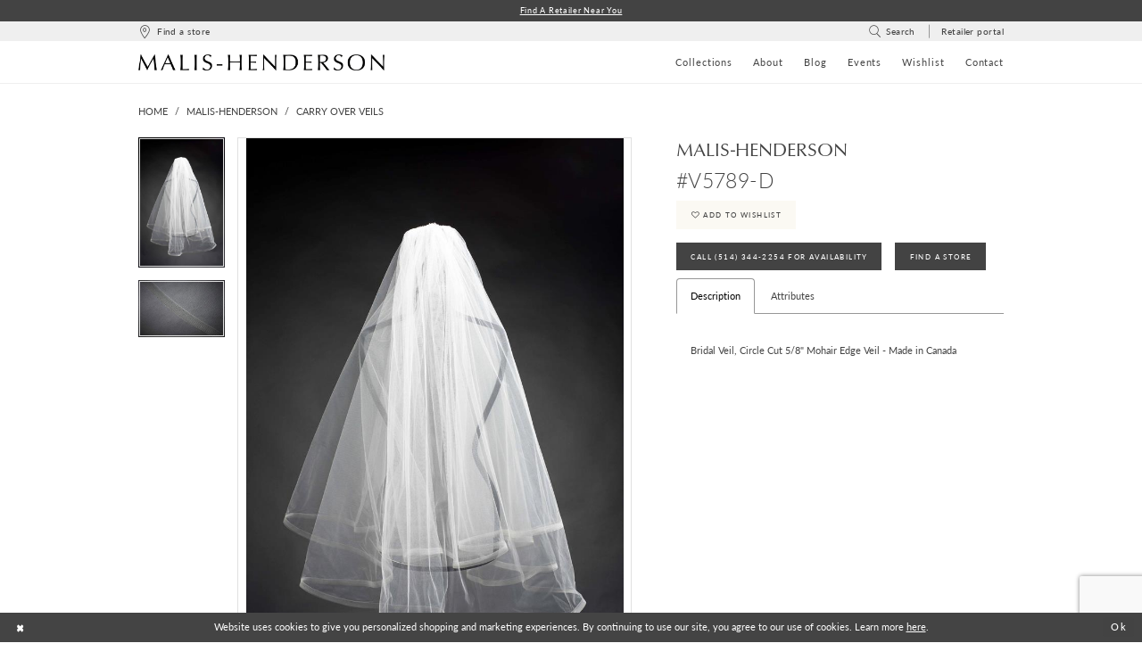

--- FILE ---
content_type: text/html; charset=utf-8
request_url: https://www.malishenderson.com/malis-henderson/veils-2020/v5789-d
body_size: 15927
content:





<!DOCTYPE html>
<html class="" lang="en-US">
<head>
    
<base href="/">
<meta charset="UTF-8">
<meta name="viewport" content="width=device-width, initial-scale=1, maximum-scale=2, user-scalable=0" />
<meta name="format-detection" content="telephone=yes">

    <link rel="apple-touch-icon" sizes="180x180" href="Themes/MalisHenderson/Content/img/favicon/apple-touch-icon.png">
<link rel="icon" type="image/png" sizes="32x32" href="Themes/MalisHenderson/Content/img/favicon/favicon-32x32.png">
<link rel="icon" type="image/png" sizes="16x16" href="Themes/MalisHenderson/Content/img/favicon/favicon-16x16.png">
<link rel="manifest" href="Themes/MalisHenderson/Content/img/favicon/site.webmanifest">
<link rel="mask-icon" href="Themes/MalisHenderson/Content/img/favicon/safari-pinned-tab.svg" color="#5bbad5">
<link rel="shortcut icon" href="Themes/MalisHenderson/Content/img/favicon/favicon.ico">
<meta name="msapplication-TileColor" content="#d8d8d8">
<meta name="msapplication-config" content="Themes/MalisHenderson/Content/img/favicon/browserconfig.xml">
<meta name="theme-color" content="#ffffff">
    <link rel="preconnect" href="https://use.typekit.net" crossorigin="anonymous">
<link rel="preconnect" href="https://p.typekit.net" crossorigin="anonymous">
<link rel="preload" href="https://use.typekit.net/vkb5ltw.css" as="style">
<link rel="stylesheet" href="https://use.typekit.net/vkb5ltw.css"/>

    
<title>Malis-Henderson - V5789-D | Malis Henderson Inc</title>

    <meta property="og:title" content="Malis-Henderson - V5789-D | Malis Henderson Inc" />
    <meta property="og:type" content="website" />
    <meta property="og:url" content="https://www.malishenderson.com/malis-henderson/veils-2020/v5789-d"/>
        <meta name="description" content="Malis-Henderson has a rich history of designing and manufacturing timeless pieces from our Atelier in Montreal, Quebec, CA, and we are best known for our attention to detail and ability to create custom changes to outr designs, often setting a standard worldwide in the Bridal Fashion Industry. Style V5789-D" />
        <meta property="og:description" content="Malis-Henderson has a rich history of designing and manufacturing timeless pieces from our Atelier in Montreal, Quebec, CA, and we are best known for our attention to detail and ability to create custom changes to outr designs, often setting a standard worldwide in the Bridal Fashion Industry. Style V5789-D" />
        <meta property="og:image" content="https://dy9ihb9itgy3g.cloudfront.net/products/3567/v5789-d/v5789-d___.670.jpg" />
        <meta name="twitter:image" content="https://dy9ihb9itgy3g.cloudfront.net/products/3567/v5789-d/v5789-d___.670.jpg">
        <meta name="keywords" content="hand-crafts bridal veils, headpieces, jewelry, french lace, lace, straps, canada accessories, montreal canada" />
        <link rel="canonical" href="https://www.malishenderson.com/malis-henderson/veils-2020/v5789-d" />

    

    <link rel="preload" href="/Content/fonts/syvoicomoon/Syvo-Icomoon.woff?y5043x" as="font" type="font/woff" crossorigin>

    <link rel="stylesheet" type="text/css" href="https://www.malishenderson.com/content/theme.min.css?v=20251230115954"/>
    

    



    






</head>
<body class="page-pdp page-common page-white  ">
    <!--[if lt IE 11]>
      <p class="browsehappy">You are using an <strong>outdated</strong> browser. Please <a href="http://browsehappy.com/">upgrade your browser</a> to improve your experience.</p>
    <![endif]-->
    <div class="hidden-vars" data-vars>
    <div class="breakpoint-xl" data-var-name="breakpoint" data-var-type="xl" data-var-value="width"></div>
    <div class="breakpoint-lg" data-var-name="breakpoint" data-var-type="lg" data-var-value="width"></div>
    <div class="breakpoint-md" data-var-name="breakpoint" data-var-type="md" data-var-value="width"></div>
    <div class="breakpoint-sm" data-var-name="breakpoint" data-var-type="sm" data-var-value="width"></div>
    <div class="color-primary" data-var-name="color" data-var-type="primary" data-var-value="color"></div>
    <div class="color-secondary" data-var-name="color" data-var-type="secondary" data-var-value="color"></div>
</div>
    <!-- Loader -->
    <div id="spinner" class="loader">
        <div class="round">
            <div class="section"></div>
        </div>
    </div>
    <div class="app-container app-container-fix">
        
<div class="primary-block iblock-fix">
    


    <div class="preheader-promo" id="preheader-promo-common" data-property="preheader-promo">
        <div class="container-fluid">
            <div class="row">
                <div class="common-top-promo">
                    
    <div class="common-message" role="status" 
         data-popup="commonTopPromo" 
         data-popup-expires="1"
         style="display:none;">
        <div class="common-message--blocks iblock-fix">

                <div class="common-message--block common-message--block-text-list">
                    <div class="common-message--text-list">
                        <div class="list">
                                <div class="list-item common-message--text-list-description-item">
                                    <div class="common-message--text common-message--text-list-description">
                                        <p><a href="store-locator" target="_self">Find a Retailer Near You</a></p>
                                    </div>
                                </div>

                        </div>
                    </div>
                </div>


        </div>
    </div>

                </div>
            </div>
        </div>
    </div>


    <div class="header-main-wrapper">
        <div class="preheader preheader-main" id="preheader">
            <div class="container">
                <div class="row">
                    <div class="preheader-blocks">
                        <div class="preheader-block preheader-left preheader-style">
                            <ul role="menu"
                                aria-label="Preheader Menu. Buttons: hamburger, store finder">
                                <li class="hidden-gt-sm"
                                    role="menuitem">
                                    <span class="navbar-toggle menu-item collapsed"
      data-toggle="collapse"
      data-target="#main-navbar"
      role="button"
      aria-label="Toggle Main Navigation Menu"
      aria-controls="main-navbar"
      aria-haspopup="true"
      aria-expanded="false">
    <i class="icomoon icomoon-hamburger"
       aria-hidden="true"></i>
</span>
                                </li>
                                <li role="menuitem">
                                    <a href="store-locator" aria-label="Find a Store" data-property="find-store">
    <i class="icomoon icomoon-map-pin" aria-hidden="true"></i>
    <span>Find a store</span>
</a>
                                </li>
                            </ul>
                        </div>
                        <a
                           href="/"
                           class="brand-logo hidden-gt-sm"
                           aria-label="Malis-Henderson">
                            <img src="logos/main-logo?v=5079ea65-c910-7f41-8c39-d40e43ff83ce"
                                 alt="Malis-Henderson" />
                        </a>
                        <div class="preheader-block preheader-right preheader-style">
                            <ul role="menu"
                                aria-label="Preheader Menu. Buttons: search,  retailer portal, wishlist"
                                class="has-separators">
                                <li role="menuitem">
                                    <a class="show-search" 
   href="search" 
   aria-haspopup="true" 
   aria-expanded="false" 
   aria-label="Show search">
    <i class="icomoon icomoon-search"
    aria-hidden="true"></i>
    <span>Search</span>
</a>
                                </li>
                                    <li role="menuitem"
                                        class="hidden-xs hidden-sm">
                                        <a href="http://45.78.164.194/accounts/Login.cfm?ts={ts%20%272021-01-05%2017:22:21%27}" aria-label="Retailer portal" target="_blank">
    <span>Retailer portal</span>
</a>
                                    </li>
                                <li role="menuitem" class="hidden-gt-sm">
                                    <a href="/wishlist"
   aria-label="Visit Wishlist Page">
    <i class="icomoon icomoon-heart"
       aria-hidden="true"></i>
</a>
                                </li>
                            </ul>
                        </div>
                        <div class="search-holder">
                            
<div name="search-form"
     role="search"
     aria-label="Search form"
     class="search-form iblock-fix collapsed">
    <div class="search-group ui-widget">
        <div class="search-btn search-btn-left">
            <button type="submit"
                    data-trigger="search"
                    aria-label="Submit Search">
                <i class="icomoon icomoon-search"
                   aria-hidden="true"></i>
            </button>
        </div>
        <div class="search-btn search-btn-right">
            <button type="button"
                    class="close-search-form"
                    aria-label="Close Search">
                <i class="icomoon icomoon-close-x"
                   aria-hidden="true"></i>
            </button>
        </div>
        <input type="search"
               name="query"
               class="ui-autocomplete-input"
               placeholder="Search..."
               aria-label="Enter Search Text"
               data-property="search"
               autocomplete="off">
    </div>
</div>
                        </div>
                    </div>
                </div>
            </div>
        </div>
        <header class="header iblock-fix" id="header" data-property="fixed-header">
            <div class="container">
                <div class="row">
                    <div class="header-blocks clearfix">
                        <a
                           href="/"
                           class="brand-logo hidden-xs hidden-sm logo-default"
                           aria-label="Malis-Henderson">
                            <img src="logos/main-logo?v=5079ea65-c910-7f41-8c39-d40e43ff83ce"
                                 alt="Malis-Henderson" />
                        </a>
                        <a
                           href="/"
                           class="brand-logo hidden-xs hidden-sm logo-invert"
                           aria-label="Malis-Henderson">
                            <img src="logos/inverted-logo?v=6c630830-003a-311a-38b4-014a81c46dd8"
                                 alt="Malis-Henderson" />
                        </a>
                        

<div id="main-navbar" class="navbar-collapse main-navbar main-navbar-extended collapse">
    <div class="main-navbar-extended-contents">
        
<div class="main-navbar-extended-header hidden-gt-sm">
    <div class="main-navbar-extended-header-search">
        
<div name="search-form"
     role="search"
     aria-label="Search form"
     class="search-form iblock-fix collapsed">
    <div class="search-group ui-widget">
        <div class="search-btn search-btn-left">
            <button type="submit"
                    data-trigger="search"
                    aria-label="Submit Search">
                <i class="icomoon icomoon-search"
                   aria-hidden="true"></i>
            </button>
        </div>
        <div class="search-btn search-btn-right">
            <button type="button"
                    class="close-search-form"
                    aria-label="Close Search">
                <i class="icomoon icomoon-close-x"
                   aria-hidden="true"></i>
            </button>
        </div>
        <input type="search"
               name="query"
               class="ui-autocomplete-input"
               placeholder="Search..."
               aria-label="Enter Search Text"
               value=""
               data-property="search"
               autocomplete="off">
    </div>
</div>
    </div>
</div>
        
<div class="main-navbar-extended-body">
    




<nav class="common-navbar" role="navigation" id="common-navbar" aria-label="Main Navigation">
    <span
          class="close-navbar close-btn "
          data-toggle="collapse"
          data-target="#main-navbar"
          role="button"
          tabindex="0"
          aria-controls="main-navbar"
          aria-haspopup="true"
          aria-expanded="false"
          aria-label="Close Navbar">
    </span>

            <ul role="menubar" aria-label="Main Navigation Menu">
                    <li role="none" data-menu-item>
                            <input type="checkbox" autocomplete="off" 
                                   data-trigger="menu-opener"
                                   tabindex="-1"
                                   aria-label="Toggle Collections Sub Menu"/>
                        <a class="navbar-item" role="menuitem" tabindex="0" aria-haspopup="true" aria-expanded="false" href="malis-henderson" rel="" target="">
                            <span>Collections</span>
                            <i class="sign" aria-hidden="true"></i>
                        </a>
                            <ul role="menu"
                                aria-label="Collections Sub Menu"
                                class="common-sub-menu">
                                
        <li role="none"
            data-menu-item="empty">
                <input type="checkbox"
                       autocomplete="off"
                       data-trigger="menu-opener"
                       tabindex="-1"
                       aria-label="Toggle Sub Menu"/>
                <ul role="menu"
                    aria-label=" Sub Menu">
                    
        <li role="none"
            data-menu-item="">
                <a class="navbar-item" role="menuitem" tabindex="0" aria-haspopup="false" aria-expanded="false" href="/collections/veils" rel="" target="">
                    <span>Veils</span>
                    <i class="sign" aria-hidden="true"></i>
                </a>
        </li>        
        <li role="none"
            data-menu-item="">
                <a class="navbar-item" role="menuitem" tabindex="-1" aria-haspopup="false" aria-expanded="false" href="/collections/headpieces" rel="" target="">
                    <span>Headpieces</span>
                    <i class="sign" aria-hidden="true"></i>
                </a>
        </li>        
        <li role="none"
            data-menu-item="">
                <a class="navbar-item" role="menuitem" tabindex="-1" aria-haspopup="false" aria-expanded="false" href="/collections/jewelry" rel="" target="">
                    <span>Jewelry</span>
                    <i class="sign" aria-hidden="true"></i>
                </a>
        </li>        
        <li role="none"
            data-menu-item="">
                <a class="navbar-item" role="menuitem" tabindex="-1" aria-haspopup="false" aria-expanded="false" href="/collections/belts" rel="" target="">
                    <span>Belts</span>
                    <i class="sign" aria-hidden="true"></i>
                </a>
        </li>        
        <li role="none"
            data-menu-item="">
                <a class="navbar-item" role="menuitem" tabindex="-1" aria-haspopup="false" aria-expanded="false" href="/collections/accessories" rel="" target="">
                    <span>Accessories</span>
                    <i class="sign" aria-hidden="true"></i>
                </a>
        </li>        

                </ul>
        </li>        

                            </ul>                                
                    </li>
                    <li role="none" data-menu-item>
                        <a class="navbar-item" role="menuitem" tabindex="-1" aria-haspopup="false" aria-expanded="false" href="about" rel="" target="">
                            <span>About</span>
                            <i class="sign" aria-hidden="true"></i>
                        </a>
                    </li>
                    <li role="none" data-menu-item>
                        <a class="navbar-item" role="menuitem" tabindex="-1" aria-haspopup="false" aria-expanded="false" href="blog" rel="" target="">
                            <span>Blog</span>
                            <i class="sign" aria-hidden="true"></i>
                        </a>
                    </li>
                    <li role="none" data-menu-item>
                        <a class="navbar-item" role="menuitem" tabindex="-1" aria-haspopup="false" aria-expanded="false" href="events" rel="" target="">
                            <span>Events</span>
                            <i class="sign" aria-hidden="true"></i>
                        </a>
                    </li>
                    <li role="none" data-menu-item>
                        <a class="navbar-item" role="menuitem" tabindex="-1" aria-haspopup="false" aria-expanded="false" href="wishlist" rel="" target="">
                            <span>Wishlist</span>
                            <i class="sign" aria-hidden="true"></i>
                        </a>
                    </li>
                    <li role="none" data-menu-item>
                        <a class="navbar-item" role="menuitem" tabindex="-1" aria-haspopup="false" aria-expanded="false" href="contact-us" rel="" target="">
                            <span>Contact</span>
                            <i class="sign" aria-hidden="true"></i>
                        </a>
                    </li>
            </ul>
</nav>



</div>
        
<div class="main-navbar-extended-footer hidden-gt-sm">
    <div class="main-navbar-extended-footer-icons">
        <ul>
                    <li>
                        <a href="/wishlist">
                            <i class="icon-syvo icon-heart-o" aria-hidden="true"></i>
                            <span>Wishlist</span>
                        </a>
                    </li>
                <li>
                    <a href="/login">
                        <i class="icon-syvo icon-user-o" aria-hidden="true"></i>
                        <span>Sign In</span>
                    </a>
                </li>
                <li>
                    <a href="/register">
                        <i class="icon-syvo icon-user-o" aria-hidden="true"><span>+</span></i>
                        <span>Sign Up</span>
                    </a>
                </li>
        </ul>
    </div>
</div>
    </div>
    
<div class="main-navbar-extended-overlay" data-toggle="collapse" data-target="#main-navbar" aria-haspopup="false" aria-expanded="false" aria-hidden="true"></div>
</div>
                    </div>
                </div>
            </div>
        </header>
    </div>
</div>



        <div class="main-content" id="main">
            



<div class="details-cmp common-cmp bootstrap-iso iblock-fix">

    

<section class="section-breadcrumbs">
    <div class="container">
        <div class="row">
            <div class="common-breadcrumbs">
                <ul>
                        <li>
                                <a class=""
                                   href="/">Home</a>

                        </li>
                        <li>
                                <a class=""
                                   href="/malis-henderson">Malis-Henderson</a>

                        </li>
                        <li>
                                <a class=""
                                   href="/malis-henderson/veils-2020">Carry Over Veils</a>

                        </li>
                </ul>
            </div>
        </div>

    </div>
</section>

    <section class="section-product" data-product-id="345">
        <div class="container">
            <div class="row">
                <div class="product-bio">
                    <div class="product-detailed clearfix iblock-fix">
                        <div class="product-info product-visual">

                            




<div class="product-media">
    

    <div class="product-views clearfix" data-property="parent">
        <span role="heading" aria-level="2" class="sr-only">Products Views Carousel</span>
        <a href="#products-views-skip" title="Skip to end" class="sr-only sr-only-focusable" 
           data-trigger="scroll-to" data-target="#products-views-skip">Skip to end</a>
        

<div class="product-view previews">
        <div class="list" data-list="previews" aria-label="Malis-Henderson #V5789-D thumbnail list">

                    <div class="list-item">
                        <div class="preview has-background"
                             style="background-image: url('https://dy9ihb9itgy3g.cloudfront.net/products/3567/v5789-d/v5789-d___.340.jpg')"
                             data-trigger="color-filter-all"
                             data-value-id="">
                            <img src="https://dy9ihb9itgy3g.cloudfront.net/products/3567/v5789-d/v5789-d___.340.jpg" alt="Malis-Henderson #V5789-D #0 default vertical thumbnail"/>
                        </div>
                    </div>
                    <div class="list-item">
                        <div class="preview has-background"
                             style="background-image: url('https://dy9ihb9itgy3g.cloudfront.net/products/3567/v5789-d/v5789-d____1.340.jpg')"
                             data-trigger="color-filter-all"
                             data-value-id="">
                            <img src="https://dy9ihb9itgy3g.cloudfront.net/products/3567/v5789-d/v5789-d____1.340.jpg" alt="Malis-Henderson #V5789-D #1 thumbnail"/>
                        </div>
                    </div>
        </div>
</div>
        

<div class="product-view overviews common-videolist">

        <div class="list" data-list="overviews" data-slick>
                    <div class="list-item slick-current">
                        <div class="overview"
                             data-lazy-background
                             data-value-id=""
                             data-related-image="true">
                            <a href="https://dy9ihb9itgy3g.cloudfront.net/products/3567/v5789-d/v5789-d___.2000.jpg"
                               class="MagicZoom overview-media" data-options="lazyZoom: true; textClickZoomHint: Click to zoom"
                               aria-label="Full size Malis-Henderson #V5789-D #0 default vertical picture">
                                <img data-lazy="https://dy9ihb9itgy3g.cloudfront.net/products/3567/v5789-d/v5789-d___.740.jpg" 
                                     alt="Malis-Henderson #V5789-D #0 default vertical picture"/>
                            </a>
                        </div>
                    </div>
                    <div class="list-item ">
                        <div class="overview"
                             data-lazy-background
                             data-value-id=""
                             data-related-image="true">
                            <a href="https://dy9ihb9itgy3g.cloudfront.net/products/3567/v5789-d/v5789-d____1.2000.jpg"
                               class="MagicZoom overview-media" data-options="lazyZoom: true; textClickZoomHint: Click to zoom"
                               aria-label="Full size Malis-Henderson #V5789-D #1 picture">
                                <img data-lazy="https://dy9ihb9itgy3g.cloudfront.net/products/3567/v5789-d/v5789-d____1.740.jpg" 
                                     alt="Malis-Henderson #V5789-D #1 picture"/>
                            </a>
                        </div>
                    </div>
        </div>
    
    <div class="controls">
        <div class="list">
            <div class="list-item">
            </div>
        </div>
    </div>

    

</div>
        <div id="products-views-skip" class="sr-only" tabindex="-1">Products Views Carousel End</div>
    </div>

</div>

<div class="visual-dots dots-placeholder"></div>

<div class="social-networks social-share social-share-single">
    <ul>
        <li>
            <span class="share-title">
                Share:
            </span>
        </li>
            <li style="display: none;">
                <a data-property="facebook-share"
                   href="https://www.facebook.com/"
                   target="_blank" title="Share on Facebook"
                   aria-label="Share on Facebook">
                    <i class="fa fa-facebook" aria-hidden="true"></i>
                </a>
            </li>
            <li style="display: none;">
                <a data-property="x-share"
                   href="https://x.com/"
                   target="_blank"
                   title="Tweet"
                   aria-label="Tweet">
                    <i class="icon-syvo icon-x-twitter" aria-hidden="true"></i>
                </a>
            </li>
            <li style="display: none;">
                <a data-property="pinterest-share"
                   href="https://www.pinterest.com/"
                   target="_blank"
                   title="Pin it"
                   data-placement="Social group"
                   aria-label="Pin it">
                    <i class="fa fa-pinterest" aria-hidden="true"></i>
                </a>
            </li>
            <li style="display: none;">
                <a data-property="whatsapp-share"
                   href="https://web.whatsapp.com"
                   target="_blank"
                   title="WhatsApp"
                   aria-label="WhatsApp Share">
                    <i class="fa fa-whatsapp" aria-hidden="true"></i>
                </a>
            </li>
            <li style="display: none;">
                <a data-property="email-share"
                   href="mailto:"
                   target="_blank"
                   title="Email Share"
                   aria-label="Email Share">
                    <i class="fa fa-envelope" aria-hidden="true"></i>
                </a>
            </li>
        
    </ul>
</div>




                        </div>
                        <div class="product-info product-sheet" data-property="product-details">

                            


<div class="product-heading">
    <div class="option name">
        
    <h1 role="heading" aria-level="1">
        Malis-Henderson
    </h1>

    <h3 role="heading" aria-level="2">
        #V5789-D
    </h3>


    </div>
    

</div>




    <div class="product-dynamic">







    </div>



<div class="product-actions" aria-live="polite" aria-label="Product buttons. Cart and Wishlist buttons state depends on color/size combination chosen">
    <div class="option buttons-block">


    <div class="relative-container">
        <div class="cart-hint" data-property="cart-tooltip">
    <a href="#" class="cart-hint-close" data-trigger="cart-tooltip-close" aria-label="Close ship date tooltip"><span aria-hidden="true">&#10006;</span></a>
    <div class="cart-hint-header">
        <span class="h5" data-change="cart-tooltip-header">Ship date:</span>
    </div>
    <div class="cart-hint-body">
        <p data-change="cart-tooltip-text"></p>
    </div>
    <div class="cart-hint-arrow"></div>
</div>
        <a href="javascript:void(0);" class="btn btn-success-invert btn__add-wishlist" data-property="add-wishlist" data-value="true">
            <i class="fa fa-heart-o btn__add-wishlist__icon" aria-hidden="true"></i>
            <span class="btn__add-wishlist__title">Add to Wishlist</span>
            <i class="fa fa-check btn__add-wishlist__icon--active" aria-hidden="true"></i>
            <span class="btn__add-wishlist__title--active">Added To Wishlist</span>
        </a>
    </div>
    <a href="tel:5143442254" data-property="cart-call" data-value="true"
       class="btn btn-success text-uppercase hide">
        Call (514)&nbsp;344&#8209;2254 for Availability
    </a>
    <a href="/store-locator" class="btn btn-success" data-property="find-in-store" >
        Find  A Store
    </a>
    

    </div>
</div>






    <div class="product-attributes">
        <div class="option description">
            


    <div class="tabs tabs-description">
        <ul class="nav nav-tabs">
                <li class="active">
                    <a data-toggle="tab" href="#description" class="option-title">Description</a>
                </li>
                <li class="">
                    <a data-toggle="tab" href="#attributes" class="option-title">Attributes</a>
                </li>
        </ul>
        <div class="tab-content">
                <div id="description" class="tab-pane fade in active">
                    <div class="product-detailed-description theme-typo" data-property="description">
                        <p>Bridal Veil, Circle Cut 5/8" Mohair Edge Veil - Made in Canada</p>
                    </div>
                    <a href="javascript:void(0);" class="btn btn-link"
                       data-property="more" role="button" aria-label="Toggle expanded description">
                    </a>
                </div>

                <div id="attributes" class="tab-pane fade ">
                    <ul class="attr-ul">
                            <li>
                                <div>Divisions: </div>
                                <div>
                                    Domestic
                                </div>
                            </li>
                            <li>
                                <div>Veil Details: </div>
                                <div>
                                    Mohair
                                </div>
                            </li>
                            <li>
                                <div>Veil Fabric: </div>
                                <div>
                                    English Tulle, Faux Silk, Regular Tulle, Shimmer Tulle
                                </div>
                            </li>
                            <li>
                                <div>Veil Length: </div>
                                <div>
                                    Cathedral (96" - 120"), Fingertip (36" - 42"), Waltz/Floor (55" - 72")
                                </div>
                            </li>
                    </ul>
                </div>

        </div>
    </div>

        </div>
    </div>




                        </div>
                    </div>

                    


                </div>
            </div>
        </div>
    </section>


    


    <section class="section-header">
        <div class="container">
            <div class="row">
                <div class="header">
                    <h2>Related Products</h2>
                </div>
            </div>
        </div>
    </section>
    <section class="section-recommended section-related" aria-label="Related Products">
        <span role="heading" aria-level="2" class="sr-only">Related Products Carousel</span>
        <a href="#related-products-skip" title="Skip to end" class="sr-only sr-only-focusable"
           data-trigger="scroll-to" data-target="#related-products-skip">Skip to end</a>
        <div class="container">
            <div class="row">
                <div class="recommended-products related-products" data-property="related-products">
                        
    <div class="product-list  prices-hidden" aria-label="Product List" data-property="product-list">
        <div class="list" data-list="products">

                    <div class="list-item" data-layout-width>
                        
<div class="product " data-property="parent" data-product-id="370">

    <div class="product-content product-content-visual clearfix">
       


    <a href="/malis-henderson/veils-2020/v851-i" class="product-images" data-link="product-images" 
       role="presentation" 
       tabindex="-1" 
       aria-label="Visit Malis-Henderson #V851-I Page">
        <div class="list" data-list="product-images" role="list">
            <div class="list-item" role="listitem">
                


<div class="product-image product-image-default has-background" data-img="default" style="background-image: url(&#x27;https://dy9ihb9itgy3g.cloudfront.net/products/3567/v851-i/v851-i___.740.jpg&#x27;)" data-related-image="true"><img alt="Malis-Henderson #V851-I Default Thumbnail Image" src="https://dy9ihb9itgy3g.cloudfront.net/products/3567/v851-i/v851-i___.740.jpg" /></div>


            </div>
        </div>
    </a>

        
        

    </div>
    
    <div class="product-content product-content-brief clearfix">

        
        <div class="product-brief">

            <a href="/malis-henderson/veils-2020/v851-i" data-link="product-title" class="product-brief-content product-brief-content-title">
                <div class="product-title">
    <div class="title title-small" title="Malis-Henderson #V851-I">
        <h4 role="presentation" aria-level="4">
            <span data-layout-font>Malis-Henderson</span>
        </h4>
        <h5 role="presentation" aria-level="5">
            <span data-layout-font>#V851-I</span>
        </h5>
</div>
</div>
            </a>

            


        </div>
    </div>
</div>
                    </div>
                    <div class="list-item" data-layout-width>
                        
<div class="product " data-property="parent" data-product-id="369">

    <div class="product-content product-content-visual clearfix">
       


    <a href="/malis-henderson/veils-2020/v7470t-d" class="product-images" data-link="product-images" 
       role="presentation" 
       tabindex="-1" 
       aria-label="Visit Malis-Henderson #V7470T-D Page">
        <div class="list" data-list="product-images" role="list">
            <div class="list-item" role="listitem">
                


<div class="product-image product-image-default has-background" data-img="default" style="background-image: url(&#x27;uploads/images/products/369/290f874c_ca0d_4fef_9a5b_f22b936871d2.jpg?w=740&#x27;)" data-related-image="true"><img alt="Malis-Henderson #V7470T-D Default Thumbnail Image" src="uploads/images/products/369/290f874c_ca0d_4fef_9a5b_f22b936871d2.jpg?w=740" /></div>


            </div>
        </div>
    </a>

        
        

    </div>
    
    <div class="product-content product-content-brief clearfix">

        
        <div class="product-brief">

            <a href="/malis-henderson/veils-2020/v7470t-d" data-link="product-title" class="product-brief-content product-brief-content-title">
                <div class="product-title">
    <div class="title title-small" title="Malis-Henderson #V7470T-D">
        <h4 role="presentation" aria-level="4">
            <span data-layout-font>Malis-Henderson</span>
        </h4>
        <h5 role="presentation" aria-level="5">
            <span data-layout-font>#V7470T-D</span>
        </h5>
</div>
</div>
            </a>

            


        </div>
    </div>
</div>
                    </div>
                    <div class="list-item" data-layout-width>
                        
<div class="product " data-property="parent" data-product-id="351">

    <div class="product-content product-content-visual clearfix">
       


    <a href="/malis-henderson/veils-2020/v5828-i" class="product-images" data-link="product-images" 
       role="presentation" 
       tabindex="-1" 
       aria-label="Visit Malis-Henderson #V5828-I Page">
        <div class="list" data-list="product-images" role="list">
            <div class="list-item" role="listitem">
                


<div class="product-image product-image-default has-background" data-img="default" style="background-image: url(&#x27;https://dy9ihb9itgy3g.cloudfront.net/products/3567/v5828-i/v5828-i___.740.jpg&#x27;)" data-related-image="true"><img alt="Malis-Henderson #V5828-I Default Thumbnail Image" src="https://dy9ihb9itgy3g.cloudfront.net/products/3567/v5828-i/v5828-i___.740.jpg" /></div>


            </div>
        </div>
    </a>

        
        

    </div>
    
    <div class="product-content product-content-brief clearfix">

        
        <div class="product-brief">

            <a href="/malis-henderson/veils-2020/v5828-i" data-link="product-title" class="product-brief-content product-brief-content-title">
                <div class="product-title">
    <div class="title title-small" title="Malis-Henderson #V5828-I">
        <h4 role="presentation" aria-level="4">
            <span data-layout-font>Malis-Henderson</span>
        </h4>
        <h5 role="presentation" aria-level="5">
            <span data-layout-font>#V5828-I</span>
        </h5>
</div>
</div>
            </a>

            


        </div>
    </div>
</div>
                    </div>
                    <div class="list-item" data-layout-width>
                        
<div class="product " data-property="parent" data-product-id="350">

    <div class="product-content product-content-visual clearfix">
       


    <a href="/malis-henderson/veils-2020/v5814-i" class="product-images" data-link="product-images" 
       role="presentation" 
       tabindex="-1" 
       aria-label="Visit Malis-Henderson #V5814-I Page">
        <div class="list" data-list="product-images" role="list">
            <div class="list-item" role="listitem">
                


<div class="product-image product-image-default has-background" data-img="default" style="background-image: url(&#x27;uploads/images/products/350/d95668e1_662a_41ae_8c39_ae4653c1f983.jpg?w=740&#x27;)" data-related-image="true"><img alt="Malis-Henderson #V5814-I Default Thumbnail Image" src="uploads/images/products/350/d95668e1_662a_41ae_8c39_ae4653c1f983.jpg?w=740" /></div>


            </div>
        </div>
    </a>

        
        

    </div>
    
    <div class="product-content product-content-brief clearfix">

        
        <div class="product-brief">

            <a href="/malis-henderson/veils-2020/v5814-i" data-link="product-title" class="product-brief-content product-brief-content-title">
                <div class="product-title">
    <div class="title title-small" title="Malis-Henderson #V5814-I">
        <h4 role="presentation" aria-level="4">
            <span data-layout-font>Malis-Henderson</span>
        </h4>
        <h5 role="presentation" aria-level="5">
            <span data-layout-font>#V5814-I</span>
        </h5>
</div>
</div>
            </a>

            


        </div>
    </div>
</div>
                    </div>
                    <div class="list-item" data-layout-width>
                        
<div class="product " data-property="parent" data-product-id="348">

    <div class="product-content product-content-visual clearfix">
       


    <a href="/malis-henderson/veils-2020/v5808-d" class="product-images" data-link="product-images" 
       role="presentation" 
       tabindex="-1" 
       aria-label="Visit Malis-Henderson #V5808-D Page">
        <div class="list" data-list="product-images" role="list">
            <div class="list-item" role="listitem">
                


<div class="product-image product-image-default has-background" data-img="default" style="background-image: url(&#x27;https://dy9ihb9itgy3g.cloudfront.net/products/3567/v5808-d/v5808-d___.740.jpg&#x27;)" data-related-image="true"><img alt="Malis-Henderson #V5808-D Default Thumbnail Image" src="https://dy9ihb9itgy3g.cloudfront.net/products/3567/v5808-d/v5808-d___.740.jpg" /></div>


            </div>
        </div>
    </a>

        
        

    </div>
    
    <div class="product-content product-content-brief clearfix">

        
        <div class="product-brief">

            <a href="/malis-henderson/veils-2020/v5808-d" data-link="product-title" class="product-brief-content product-brief-content-title">
                <div class="product-title">
    <div class="title title-small" title="Malis-Henderson #V5808-D">
        <h4 role="presentation" aria-level="4">
            <span data-layout-font>Malis-Henderson</span>
        </h4>
        <h5 role="presentation" aria-level="5">
            <span data-layout-font>#V5808-D</span>
        </h5>
</div>
</div>
            </a>

            


        </div>
    </div>
</div>
                    </div>
                    <div class="list-item" data-layout-width>
                        
<div class="product " data-property="parent" data-product-id="347">

    <div class="product-content product-content-visual clearfix">
       


    <a href="/malis-henderson/veils-2020/v5806-i" class="product-images" data-link="product-images" 
       role="presentation" 
       tabindex="-1" 
       aria-label="Visit Malis-Henderson #V5806-I Page">
        <div class="list" data-list="product-images" role="list">
            <div class="list-item" role="listitem">
                


<div class="product-image product-image-default has-background" data-img="default" style="background-image: url(&#x27;uploads/images/products/347/9db3d8dc_d67b_449e_91ff_0f2382110575.jpg?w=740&#x27;)" data-related-image="true"><img alt="Malis-Henderson #V5806-I Default Thumbnail Image" src="uploads/images/products/347/9db3d8dc_d67b_449e_91ff_0f2382110575.jpg?w=740" /></div>


            </div>
        </div>
    </a>

        
        

    </div>
    
    <div class="product-content product-content-brief clearfix">

        
        <div class="product-brief">

            <a href="/malis-henderson/veils-2020/v5806-i" data-link="product-title" class="product-brief-content product-brief-content-title">
                <div class="product-title">
    <div class="title title-small" title="Malis-Henderson #V5806-I">
        <h4 role="presentation" aria-level="4">
            <span data-layout-font>Malis-Henderson</span>
        </h4>
        <h5 role="presentation" aria-level="5">
            <span data-layout-font>#V5806-I</span>
        </h5>
</div>
</div>
            </a>

            


        </div>
    </div>
</div>
                    </div>
                    <div class="list-item" data-layout-width>
                        
<div class="product " data-property="parent" data-product-id="344">

    <div class="product-content product-content-visual clearfix">
       


    <a href="/malis-henderson/veils-2020/v5738-d" class="product-images" data-link="product-images" 
       role="presentation" 
       tabindex="-1" 
       aria-label="Visit Malis-Henderson #V5738-D Page">
        <div class="list" data-list="product-images" role="list">
            <div class="list-item" role="listitem">
                


<div class="product-image product-image-default has-background" data-img="default" style="background-image: url(&#x27;https://dy9ihb9itgy3g.cloudfront.net/products/3567/v5738-d/v5738-d___.740.jpg&#x27;)" data-related-image="true"><img alt="Malis-Henderson #V5738-D Default Thumbnail Image" src="https://dy9ihb9itgy3g.cloudfront.net/products/3567/v5738-d/v5738-d___.740.jpg" /></div>


            </div>
        </div>
    </a>

        
        

    </div>
    
    <div class="product-content product-content-brief clearfix">

        
        <div class="product-brief">

            <a href="/malis-henderson/veils-2020/v5738-d" data-link="product-title" class="product-brief-content product-brief-content-title">
                <div class="product-title">
    <div class="title title-small" title="Malis-Henderson #V5738-D">
        <h4 role="presentation" aria-level="4">
            <span data-layout-font>Malis-Henderson</span>
        </h4>
        <h5 role="presentation" aria-level="5">
            <span data-layout-font>#V5738-D</span>
        </h5>
</div>
</div>
            </a>

            


        </div>
    </div>
</div>
                    </div>
                    <div class="list-item" data-layout-width>
                        
<div class="product " data-property="parent" data-product-id="343">

    <div class="product-content product-content-visual clearfix">
       


    <a href="/malis-henderson/veils-2020/v5736-i" class="product-images" data-link="product-images" 
       role="presentation" 
       tabindex="-1" 
       aria-label="Visit Malis-Henderson #V5736-I Page">
        <div class="list" data-list="product-images" role="list">
            <div class="list-item" role="listitem">
                


<div class="product-image product-image-default has-background" data-img="default" style="background-image: url(&#x27;https://dy9ihb9itgy3g.cloudfront.net/products/3567/v5736-i/v5736-i___.740.jpg&#x27;)" data-related-image="true"><img alt="Malis-Henderson #V5736-I Default Thumbnail Image" src="https://dy9ihb9itgy3g.cloudfront.net/products/3567/v5736-i/v5736-i___.740.jpg" /></div>


            </div>
        </div>
    </a>

        
        

    </div>
    
    <div class="product-content product-content-brief clearfix">

        
        <div class="product-brief">

            <a href="/malis-henderson/veils-2020/v5736-i" data-link="product-title" class="product-brief-content product-brief-content-title">
                <div class="product-title">
    <div class="title title-small" title="Malis-Henderson #V5736-I">
        <h4 role="presentation" aria-level="4">
            <span data-layout-font>Malis-Henderson</span>
        </h4>
        <h5 role="presentation" aria-level="5">
            <span data-layout-font>#V5736-I</span>
        </h5>
</div>
</div>
            </a>

            


        </div>
    </div>
</div>
                    </div>
                    <div class="list-item" data-layout-width>
                        
<div class="product " data-property="parent" data-product-id="342">

    <div class="product-content product-content-visual clearfix">
       


    <a href="/malis-henderson/veils-2020/v5729-i" class="product-images" data-link="product-images" 
       role="presentation" 
       tabindex="-1" 
       aria-label="Visit Malis-Henderson #V5729-I Page">
        <div class="list" data-list="product-images" role="list">
            <div class="list-item" role="listitem">
                


<div class="product-image product-image-default has-background" data-img="default" style="background-image: url(&#x27;https://dy9ihb9itgy3g.cloudfront.net/products/3567/v5729-i/v5729-i___.740.jpg&#x27;)" data-related-image="true"><img alt="Malis-Henderson #V5729-I Default Thumbnail Image" src="https://dy9ihb9itgy3g.cloudfront.net/products/3567/v5729-i/v5729-i___.740.jpg" /></div>


            </div>
        </div>
    </a>

        
        

    </div>
    
    <div class="product-content product-content-brief clearfix">

        
        <div class="product-brief">

            <a href="/malis-henderson/veils-2020/v5729-i" data-link="product-title" class="product-brief-content product-brief-content-title">
                <div class="product-title">
    <div class="title title-small" title="Malis-Henderson #V5729-I">
        <h4 role="presentation" aria-level="4">
            <span data-layout-font>Malis-Henderson</span>
        </h4>
        <h5 role="presentation" aria-level="5">
            <span data-layout-font>#V5729-I</span>
        </h5>
</div>
</div>
            </a>

            


        </div>
    </div>
</div>
                    </div>
                    <div class="list-item" data-layout-width>
                        
<div class="product " data-property="parent" data-product-id="341">

    <div class="product-content product-content-visual clearfix">
       


    <a href="/malis-henderson/veils-2020/v5728-i" class="product-images" data-link="product-images" 
       role="presentation" 
       tabindex="-1" 
       aria-label="Visit Malis-Henderson #V5728-I Page">
        <div class="list" data-list="product-images" role="list">
            <div class="list-item" role="listitem">
                


<div class="product-image product-image-default has-background" data-img="default" style="background-image: url(&#x27;https://dy9ihb9itgy3g.cloudfront.net/products/3567/v5728-i/v5728-i___.740.jpg&#x27;)" data-related-image="true"><img alt="Malis-Henderson #V5728-I Default Thumbnail Image" src="https://dy9ihb9itgy3g.cloudfront.net/products/3567/v5728-i/v5728-i___.740.jpg" /></div>


            </div>
        </div>
    </a>

        
        

    </div>
    
    <div class="product-content product-content-brief clearfix">

        
        <div class="product-brief">

            <a href="/malis-henderson/veils-2020/v5728-i" data-link="product-title" class="product-brief-content product-brief-content-title">
                <div class="product-title">
    <div class="title title-small" title="Malis-Henderson #V5728-I">
        <h4 role="presentation" aria-level="4">
            <span data-layout-font>Malis-Henderson</span>
        </h4>
        <h5 role="presentation" aria-level="5">
            <span data-layout-font>#V5728-I</span>
        </h5>
</div>
</div>
            </a>

            


        </div>
    </div>
</div>
                    </div>
                    <div class="list-item" data-layout-width>
                        
<div class="product " data-property="parent" data-product-id="340">

    <div class="product-content product-content-visual clearfix">
       


    <a href="/malis-henderson/veils-2020/v5726-d" class="product-images" data-link="product-images" 
       role="presentation" 
       tabindex="-1" 
       aria-label="Visit Malis-Henderson #V5726-D Page">
        <div class="list" data-list="product-images" role="list">
            <div class="list-item" role="listitem">
                


<div class="product-image product-image-default has-background" data-img="default" style="background-image: url(&#x27;https://dy9ihb9itgy3g.cloudfront.net/products/3567/v5726-d/v5726-d___.740.jpg&#x27;)" data-related-image="true"><img alt="Malis-Henderson #V5726-D Default Thumbnail Image" src="https://dy9ihb9itgy3g.cloudfront.net/products/3567/v5726-d/v5726-d___.740.jpg" /></div>


            </div>
        </div>
    </a>

        
        

    </div>
    
    <div class="product-content product-content-brief clearfix">

        
        <div class="product-brief">

            <a href="/malis-henderson/veils-2020/v5726-d" data-link="product-title" class="product-brief-content product-brief-content-title">
                <div class="product-title">
    <div class="title title-small" title="Malis-Henderson #V5726-D">
        <h4 role="presentation" aria-level="4">
            <span data-layout-font>Malis-Henderson</span>
        </h4>
        <h5 role="presentation" aria-level="5">
            <span data-layout-font>#V5726-D</span>
        </h5>
</div>
</div>
            </a>

            


        </div>
    </div>
</div>
                    </div>
                    <div class="list-item" data-layout-width>
                        
<div class="product " data-property="parent" data-product-id="337">

    <div class="product-content product-content-visual clearfix">
       


    <a href="/malis-henderson/veils-2020/v5722-d" class="product-images" data-link="product-images" 
       role="presentation" 
       tabindex="-1" 
       aria-label="Visit Malis-Henderson #V5722-D Page">
        <div class="list" data-list="product-images" role="list">
            <div class="list-item" role="listitem">
                


<div class="product-image product-image-default has-background" data-img="default" style="background-image: url(&#x27;uploads/images/products/337/df24c4e3_487c_4aff_be4b_00b0bace5026.JPG?w=740&#x27;)" data-related-image="true"><img alt="Malis-Henderson #V5722-D Default Thumbnail Image" src="uploads/images/products/337/df24c4e3_487c_4aff_be4b_00b0bace5026.JPG?w=740" /></div>


            </div>
        </div>
    </a>

        
        

    </div>
    
    <div class="product-content product-content-brief clearfix">

        
        <div class="product-brief">

            <a href="/malis-henderson/veils-2020/v5722-d" data-link="product-title" class="product-brief-content product-brief-content-title">
                <div class="product-title">
    <div class="title title-small" title="Malis-Henderson #V5722-D">
        <h4 role="presentation" aria-level="4">
            <span data-layout-font>Malis-Henderson</span>
        </h4>
        <h5 role="presentation" aria-level="5">
            <span data-layout-font>#V5722-D</span>
        </h5>
</div>
</div>
            </a>

            


        </div>
    </div>
</div>
                    </div>
                    <div class="list-item" data-layout-width>
                        
<div class="product " data-property="parent" data-product-id="336">

    <div class="product-content product-content-visual clearfix">
       


    <a href="/malis-henderson/veils-2020/v5719-d" class="product-images" data-link="product-images" 
       role="presentation" 
       tabindex="-1" 
       aria-label="Visit Malis-Henderson #V5719-D Page">
        <div class="list" data-list="product-images" role="list">
            <div class="list-item" role="listitem">
                


<div class="product-image product-image-default has-background" data-img="default" style="background-image: url(&#x27;https://dy9ihb9itgy3g.cloudfront.net/products/3567/v5719-d/v5719-d___.740.jpg&#x27;)" data-related-image="true"><img alt="Malis-Henderson #V5719-D Default Thumbnail Image" src="https://dy9ihb9itgy3g.cloudfront.net/products/3567/v5719-d/v5719-d___.740.jpg" /></div>


            </div>
        </div>
    </a>

        
        

    </div>
    
    <div class="product-content product-content-brief clearfix">

        
        <div class="product-brief">

            <a href="/malis-henderson/veils-2020/v5719-d" data-link="product-title" class="product-brief-content product-brief-content-title">
                <div class="product-title">
    <div class="title title-small" title="Malis-Henderson #V5719-D">
        <h4 role="presentation" aria-level="4">
            <span data-layout-font>Malis-Henderson</span>
        </h4>
        <h5 role="presentation" aria-level="5">
            <span data-layout-font>#V5719-D</span>
        </h5>
</div>
</div>
            </a>

            


        </div>
    </div>
</div>
                    </div>
                    <div class="list-item" data-layout-width>
                        
<div class="product " data-property="parent" data-product-id="335">

    <div class="product-content product-content-visual clearfix">
       


    <a href="/malis-henderson/veils-2020/v5716-d" class="product-images" data-link="product-images" 
       role="presentation" 
       tabindex="-1" 
       aria-label="Visit Malis-Henderson #V5716-D Page">
        <div class="list" data-list="product-images" role="list">
            <div class="list-item" role="listitem">
                


<div class="product-image product-image-default has-background" data-img="default" style="background-image: url(&#x27;https://dy9ihb9itgy3g.cloudfront.net/products/3567/v5716-d/v5716-d___.740.jpg&#x27;)" data-related-image="true"><img alt="Malis-Henderson #V5716-D Default Thumbnail Image" src="https://dy9ihb9itgy3g.cloudfront.net/products/3567/v5716-d/v5716-d___.740.jpg" /></div>


            </div>
        </div>
    </a>

        
        

    </div>
    
    <div class="product-content product-content-brief clearfix">

        
        <div class="product-brief">

            <a href="/malis-henderson/veils-2020/v5716-d" data-link="product-title" class="product-brief-content product-brief-content-title">
                <div class="product-title">
    <div class="title title-small" title="Malis-Henderson #V5716-D">
        <h4 role="presentation" aria-level="4">
            <span data-layout-font>Malis-Henderson</span>
        </h4>
        <h5 role="presentation" aria-level="5">
            <span data-layout-font>#V5716-D</span>
        </h5>
</div>
</div>
            </a>

            


        </div>
    </div>
</div>
                    </div>
                    <div class="list-item" data-layout-width>
                        
<div class="product " data-property="parent" data-product-id="334">

    <div class="product-content product-content-visual clearfix">
       


    <a href="/malis-henderson/veils-2020/v5715-d" class="product-images" data-link="product-images" 
       role="presentation" 
       tabindex="-1" 
       aria-label="Visit Malis-Henderson #V5715-D Page">
        <div class="list" data-list="product-images" role="list">
            <div class="list-item" role="listitem">
                


<div class="product-image product-image-default has-background" data-img="default" style="background-image: url(&#x27;https://dy9ihb9itgy3g.cloudfront.net/products/3567/v5715-d/v5715-d___.740.jpg&#x27;)" data-related-image="true"><img alt="Malis-Henderson #V5715-D Default Thumbnail Image" src="https://dy9ihb9itgy3g.cloudfront.net/products/3567/v5715-d/v5715-d___.740.jpg" /></div>


            </div>
        </div>
    </a>

        
        

    </div>
    
    <div class="product-content product-content-brief clearfix">

        
        <div class="product-brief">

            <a href="/malis-henderson/veils-2020/v5715-d" data-link="product-title" class="product-brief-content product-brief-content-title">
                <div class="product-title">
    <div class="title title-small" title="Malis-Henderson #V5715-D">
        <h4 role="presentation" aria-level="4">
            <span data-layout-font>Malis-Henderson</span>
        </h4>
        <h5 role="presentation" aria-level="5">
            <span data-layout-font>#V5715-D</span>
        </h5>
</div>
</div>
            </a>

            


        </div>
    </div>
</div>
                    </div>
        </div>
    </div>

                </div>
            </div>
        </div>
        <div id="related-products-skip" class="sr-only" tabindex="-1">Related Products Carousel End</div>
    </section>




    


</div>



        </div>
        

<div class="ending-block iblock-fix">
    <footer class="footer" id="footer">
        <div class="container">
            <div class="row">
                <div class="footer-groups">
                    <div class="list">
                        <div class="list-item">
                            <div class="footer-group">
                                <div class="footer-style">
<div class="footer-logo-wrapper">
  <a href="." class="footer-logo">
    <img src="Themes/MalisHenderson/Content/img/logo-footer.png" alt="MH Malis-Henderson" />
  </a>
</div>
                                        <div class="social-networks social-links">
        <ul aria-label="Follow us">
                    <li>
                        <a href="https://www.facebook.com/malishenderson"
                           target="_blank" title="Facebook"
                           tabindex="0" aria-label="Visit our Facebook">
                            <i class="icomoon icomoon-facebook" aria-hidden="true"></i>
                        </a>
                    </li>
                    <li>
                        <a href="http://instagram.com/malis.henderson.bridal"
                           target="_blank" title="Instagram"
                           tabindex="-1" aria-label="Visit our Instagram">
                            <i class="icomoon icomoon-instagram" aria-hidden="true"></i>
                        </a>
                    </li>
        </ul>
    </div>

                                </div>
                            </div>
                        </div>
                            <div class="list-item">
                                <div class="footer-group">
                                    <div class="footer-style">
                                        <span class="h5">
  Contact
</span>

<p>
  <a href="https://maps.app.goo.gl/CVAnq4AKXdCfxtkz5" target="_blank">
   111 Chabanel West <br> Suite 421 <br>
Montreal, QC H2N 1C8

  </a>
</p>
<ul>
  <li>
    <a href="tel:5143442254" rel="nofollow">
      (514)&nbsp;344&#8209;2254
    </a>
  </li>

  <li>
    <a href="mailto:info@mhtiara.com" rel="nofollow">
      info@mhtiara.com
    </a>
  </li>
</ul>
                                    </div>
                                </div>
                            </div>
                            <div class="list-item">
                                <div class="footer-group">
                                    <div class="footer-style">
                                        <span class="h5">
  About
</span>
<ul>
  <li>
    <a href="about">
      About us
    </a>
  </li>
  <li>
    <a href="our-history">
      History
    </a>
  </li>
  <li>
    <a href="blog">
      Our Blog
    </a>
  </li>
  <li>
    <a href="blog/designer-tips">
      Designer tips
    </a>
  </li>
  <li>
    <a href="events">
      Upcoming events
    </a>
  </li>
  <li>
    <a href="blog/french-lace">
      About French Lace
    </a>
  </li>
</ul>
                                    </div>
                                </div>
                            </div>
                            <div class="list-item">
                                <div class="footer-group">
                                    <div class="footer-style">
                                        <span class="h5">
  Info
</span>
<ul>
  <li>
    <a href="account">
      My Account
    </a>
  </li>
  <li>
    <a href="wishlist">
      Wishlist
    </a>
  </li>
  <li>
    <a href="blog/press">
      Press & Media
    </a>
  </li>
  <li>
    <a href="blog/awards">
      Awards/Recognitions
    </a>
  </li>
  <li>
    <a href="shipping">
      Shipping & Delivery
    </a>
  </li>
  <li>
    <a href="returns">
      Returns & Exchanges
    </a>
  </li>
</ul>
                                    </div>
                                </div>
                            </div>
                            <div class="list-item">
                                <div class="footer-group">
                                    <div class="footer-style">
                                        <span class="h5">Retailers</span>

<ul>
  <!--<li>
    <a href="become-a-retailer">
      Become a Retailer
    </a>
  </li>-->
  <li>
    <a href="http://45.78.164.194/accounts/Login.cfm?ts={ts%20%272021-01-05%2017:22:21%27}" target="_blank">
      Retailer Portal
    </a>
  </li>
    <li>
    <a href="store-locator/US" data-property="find-store">
      Find a Store
    </a>
  </li>
</ul>
                                    </div>
                                </div>
                            </div>
                    </div>
                </div>
            </div>
        </div>
    </footer>

    <div class="postfooter" id="postfooter">
        <div class="container">
            <div class="row">
                <div class="postfooter-groups">
                    <div class="list">
                        <div class="list-item">
                            <div class="postfooter-group">
                                <div class="postfooter-style">
<ul class="has-separators-all">
  <li>
    <a href="terms">
      Terms & Conditions
    </a>
  </li>
  <li>
    <a href="privacy">
      Privacy Policy
    </a>
  </li>
    <li>
    <a href="accessibility-statement">
      Accessibility Statement
    </a>
  </li>
</ul>                                </div>
                            </div>
                        </div>
                        <div class="list-item">
                            <div class="postfooter-group">
                                <div class="postfooter-style">
                                    <ul>
                                        <li>&copy; 2026 Malis Henderson Inc</li>
                                    </ul>
                                </div>
                            </div>
                        </div>
                        <div class="list-item">
                            <div class="postfooter-group">
                                <div class="postfooter-style">
                                    <div class="subscribe-block">
                                        <span class="h5">Newsletter sign up:</span>
                                        
<div class="subscribe iblock-fix">
    <form data-form="subscribe" novalidate="novalidate"
          aria-label="Subscribe form"
          >
        <div class="block-row">
            <input type="email"
                   name="email"
                   placeholder="Enter email"
                   autocomplete="off"
                   data-input="subscribe"
                   data-rule-email="true"
                   aria-label="Enter email">
            <button type="submit"
                    data-trigger="subscribe"
                    aria-label="Submit Subscribe">
                <i class="icon-syvo icon-message"
                   aria-hidden="true"></i>
            </button>
            <label class="success"
                   data-msg="subscribe">
                Thank you for signing up!
            </label>
        </div>
    </form>
</div>


                                    </div>
                                </div>
                            </div>
                        </div>
                    </div>
                </div>
            </div>
        </div>
    </div>
</div>
    </div>
    







    <style>
            
    </style>
    <div id="privacyPolicyAcceptance" class="sticky-horizontal-bar" role="alert">
        <div class="content">


                <div class="popup-block popup-body">
                    <p>Website uses cookies to give you personalized shopping and marketing experiences. By continuing to use our site, you agree to our use of cookies. Learn more <a href='privacy'>here</a>.</p>
                </div>
            

                <div class="popup-block popup-controls popup-controls--left">
                    
    <div class="list">
            <div class="list-item">
                <button class="btn btn-success-invert close" aria-label="Close Dialog"></button>
            </div>
    </div>

                </div>

                <div class="popup-block popup-controls popup-controls--right">
                    
    <div class="list">
            <div class="list-item">
                <button class="btn btn-success ok" aria-label="Submit Dialog">Ok</button>
            </div>
    </div>

                </div>
        </div>
    </div>






    





<div class="modal common-modal auth-modal" id="loginModal" role="dialog" aria-label="Sign In Form dialog">
    <div class="modal-dialog">
        <div class="modal-content auth-form">
            <div class="modal-header">
                <h2>Sign In</h2>
            </div>
            <div class="modal-body">
                <div class="clearfix" id="sign-in-popup">
<form action="/login?ReturnUrl=%2Fmalis-henderson%2Fveils-2020%2Fv5789-d" aria-label="Sign In Form" id="sign-in-form-popup" method="post" name="sign-in" role="form">                        <div class="error-summary">
                            
                        </div>
                        <div class="form-group">
                            <label for="loginEmail" role="presentation">Email</label>
                            <input aria-label="Type email" autocomplete="off" class="form-control" data-val="true" data-val-email="Provide correct email address" data-val-required="This field is required" id="loginEmail" name="Email" placeholder="Type email" type="text" value="" />
                            <span class="field-validation-valid" data-valmsg-for="Email" data-valmsg-replace="true"></span>
                        </div>
                        <div class="form-group">
                            <label for="passwordEmail" role="presentation">Password</label>
                            <input aria-label="Type password" class="form-control" data-val="true" data-val-required="This field is required" id="passwordEmail" name="Password" placeholder="Type password" type="password" />
                            <span class="field-validation-valid" data-valmsg-for="Password" data-valmsg-replace="true"></span>
                        </div>
                        <div class="form-group form-submit">
                            <button type="submit"
                                    class="btn btn-success btn-block" aria-label="Submit Sign In Form">
                                Login
                            </button>
                                <a class="btn btn-default btn-block"
                                   href="#loginModal"
                                   rel="modal:close"
                                   role="button">
                                    Continue without an account
                                </a>   
                        </div>
<input name="__RequestVerificationToken" type="hidden" value="CfDJ8P9pRhjPcSNHiPfAMa_cGR6cS3hB6-c0gXkzv6J1vjRGhPXkUhhEtUZYzDtgoq0c7vEFPMPm6Q8OtDXLX-8OYYJuK5Yke4IxMt4gkRAyeMM1xH9T29AWpRDMcCdlu3SGP1HL8x7LFfQlRWtVeF-ay9U" /></form>                    <div class="auth-addon">
                        <p>
                            <a href="/forgotpassword">Forgot password?</a>
                        </p>
                        <p>
                            <span>Need an account? </span>
                            <a href="/register">Sign up for Free</a>
                        </p>
                        



                    </div>
                </div>
            </div>
        </div>
    </div>
</div>


<script src="https://www.malishenderson.com/scripts/theme.min.js?v=20251230115958"></script>
    


<script>
    if (typeof $.cookie === "function") {$.cookie.defaults = {secure:true,path: '/'};}

    var common_settings = {
        currencies: [{"currency":0,"format":"$0.00"}],
        checkoutCurrencyIndex: 0,
        isMobile: false,
        isAuthenticated: false
    };

    $.validator.messages = $.extend($.validator.messages,
            {
                email: 'Please enter a valid email address'
            }
    );
</script>

<script>
        jQuery(function ($) {
            window.Syvo.Search.load();
            window.Syvo.Popups.load();
            window.Syvo.Subscribe.load({ url: '/subscribe' });
        });
</script>



<script>
    jQuery(function ($) {
        var modalOptions = {
            referrerUrl: "https://www.malishenderson.com/malis-henderson/veils-2020/v5789-d"
        };


        window.Syvo.Popup_Modal.load({
            urls: {
                post: "/website/submitmodal",
                get: "/website/getmodal"
            },
            modal: modalOptions
        });
    });
</script>





    <script>
        jQuery(function($) {
          window.Syvo.Cart_Popup.load({
            actions: {
              getCartPopup: "/cart/getcartpopupcontent"
            }
          });
        });
    </script>






    <script>
    jQuery(function ($) {
        window.Syvo.Related_Images.load({
            resizeRatio: 80 / 100
        });
    });
    </script>



    <script>
            jQuery(function ($) {
                $("#privacyPolicyAcceptance button").click(function () {
                    $.cookie("privacyPolicyAccepted", true, { expires: 365, path: "/"});
                    $("#privacyPolicyAcceptance").fadeOut();
                });
            });
    </script>

    <script src="https://www.google.com/recaptcha/api.js?render=6Lcj_zIaAAAAAEPaGR6WdvVAhU7h1T3sbNdPWs4X"></script>
    <script>
        var recaptchaV3Key= "6Lcj_zIaAAAAAEPaGR6WdvVAhU7h1T3sbNdPWs4X";
        jQuery(function($) {
          $(window).on("load", function() {
            if (typeof grecaptcha !== "undefined" && window.recaptchaV3Key) {
              Common.initReCaptchaAccessibilityFixes();
            }
          });
        });
    </script>


    



<script>
        jQuery(function($) {          
            window.Syvo.Product_Views.load({
               viewControls: {
                  chooseInitialViewControl: false,
                  useScrollToColorImage : false
                }
            });
        });
</script>


<script>
    jQuery(function($) {
            window.Syvo.Forms_v2.load();
            var description = $("[data-property='description']").html();
            description = description ? description.trim() : "";

            window.Syvo.Product_Details.load({
                urls: {
                    addProductStockToCart: "/cart/addproductstocktocart",
                    addCompoundProductToCart: "/cart/addcompoundproducttocart",
                    addToWishList:"/wishlist/add"
                },
                productId: 345,
                collectionId: 9,
                productStockModel: [],
                prices: [],
                style: 'Malis-Henderson #V5789-D',
                ecommerceEnable: false,
                purchasable: false,
                disableColorClass: "hidden",
                unavailableColorClass: "disabled",
                enableAllColors: false,
                unavailableColorAttr: "disabled",
                disableSizeClass: "hidden",
                unavailableSizeClass: "disabled",
                unavailableSizeAttr: "disabled",
                activeControlClass: "active",
                disableCartClass: "disabled",
                more: {
                    description: description,
                    lettersAllowed: 200,
                    overlayColor: "#fff"
                },
                hideSizesIfUnavailable: false,
                isCompoundProduct: false,
                customAvailabilityMessagesEnabled: false,
                generalProductAvailabilityText: '',
                updateColorTextEnabled: true,
                updateSizeTextEnabled: true,
                updateAvailabilityEnabled: false,
                multiStoring: false,
                priceRangeEnabled: false,
                availabilities: {
                    available: "Available",
                    notAvailable: "Not Available",
                    inStore: "in store",
                    online: "online",
                    separator: " and ",
                    onlineOnly: "online only",
                    fullOnline: "", //Live inventory unavailable. Estimated ship dates may vary
                    date: "Available date: {0}"
                },
                localizedMessages: {
                    separator: " and ",
                    color: "color",
                    size: "size",
                    more: "More",
                    less: "Less"
                },
                // AvailabilityMode controls the way how stock availability is indicated.
                availabilityMode: null,
                cartTooltip: {
                    availabilityHeaderText: "Ship date:",
                    chooseHeaderText: "Please select your",
                    componentsHeaderText: "Please select colors of"
                },
                quantityTooltip: {
                    availableItemsCountHeaderText: " item(s) available"
                },
                loginAttemptWhenClickAddToWishlistButton: false
            });

    });

</script>



<script>
    jQuery(function ($) {
        var description = $("[data-property='description']").html();
        description = description || "";        
        var whatsApp = false;
        
        var sharingDialog = null;
        
        var googleReviews = null;
        
        window.Syvo.Social_Networks.load({
            single: {
                url: "https://www.malishenderson.com/malis-henderson/veils-2020/v5789-d",
                title: "Malis-Henderson #V5789-D",
                image: "https://dy9ihb9itgy3g.cloudfront.net/products/3567/v5789-d/v5789-d___.670.jpg",
                description: description,
                fb: {appId: ""},
                tw: {
                    message: "Got amazing Malis-Henderson #V5789-D"
                },
                pinterest: {
                    description: "Malis-Henderson #V5789-D. " + description
                },
                whatsApp: whatsApp,
                email: {
                    url:"/emailshare/share",
                    data: {
                        entityId: $("[data-product-id]").data("productId"),
                        shareType: 1
                    }
                },
                sharingDialog: sharingDialog,
                googleReviews: googleReviews
            }
        });
    });
</script>


<script>
        jQuery(function ($) {
            window.Syvo.Product.load({
                slider: false,
                backface: false
            });
        });
</script>

<script>
    jQuery(function ($) {
    

         window.Syvo.Recommended_Products.load({});
        });
</script>

<script>
        jQuery(function ($) {
            var defaultOptions = {
                colorNumber: 6
            };
            

                    defaultOptions.imageColors = null;
                            
            var ajaxOptions;
            

                    ajaxOptions = {
                        plugin: {
                            prevArrow: "<div class='list-item slick-arrow slick-prev'><div class='color-v2'><span data-layout-font class='color-v2--icon'><i class='icon-syvo icon-chevron-left' aria-hidden='true'></i></span></div></div>",
                            nextArrow: "<div class='list-item slick-arrow slick-next'><div class='color-v2'><span data-layout-font class='color-v2--icon'><i class='icon-syvo icon-chevron-right' aria-hidden='true'></i></span></div></div>",
                        }
                    }
                            window.Syvo.Color_List.load($.extend(true, {}, defaultOptions, ajaxOptions));
        });
</script>

        <script>
            jQuery(function ($) {
                window.Syvo.Login_Attempt.load({
                    target: {
                        showOnce: true
                    },
                    controls: {
                        selector: "[data-trigger=add-wishlist], [data-trigger=login-attempt]"
                    }
                });
            });
        </script>











<script>

    jQuery(function($) {
    });

</script>








    <script async src="https://www.googletagmanager.com/gtag/js?id=G-1RHYEHQ0B7"></script>
    <script>
        jQuery(function ($) {
            var options = { };
            
                    options = {"event":"view_item","parameters":{"items":[{"item_id":"V5789-D","item_name":"Malis-Henderson V5789-D","item_brand":"Malis-Henderson/Carry Over Veils","item_variant":null,"price":null,"quantity":null,"index":null,"id":null}],"event_id":"7fead47b-57cc-4639-abc4-97b3a847e1ff","session_id":null,"debug_mode":true}};
            


            options.isMeasurementProtocolEnabled = false;
            options.trackingCode = 'G-1RHYEHQ0B7';
            options.isConsentModeAccepted = false;
            options.isConsentModelEnabled = false;

            window.Syvo.Google_Analytics_4.load(options);
        });
    </script>



















<script>
    jQuery(function ($) {
        var syvoPosIFrameOptions = {
            allowedOrigin: "https://syvopos.com"
        };
        
        window.Syvo.Syvo_Pos_IFrame_Analytics.load(syvoPosIFrameOptions);
        window.Syvo.BridalLive_IFrame_Analytics.load();
        window.Syvo.Acuity_IFrame_Analytics.load();
    });
</script>
</body>
</html>

--- FILE ---
content_type: text/html; charset=utf-8
request_url: https://www.google.com/recaptcha/api2/anchor?ar=1&k=6Lcj_zIaAAAAAEPaGR6WdvVAhU7h1T3sbNdPWs4X&co=aHR0cHM6Ly93d3cubWFsaXNoZW5kZXJzb24uY29tOjQ0Mw..&hl=en&v=N67nZn4AqZkNcbeMu4prBgzg&size=invisible&anchor-ms=20000&execute-ms=30000&cb=6pxrqsy0g4fn
body_size: 48524
content:
<!DOCTYPE HTML><html dir="ltr" lang="en"><head><meta http-equiv="Content-Type" content="text/html; charset=UTF-8">
<meta http-equiv="X-UA-Compatible" content="IE=edge">
<title>reCAPTCHA</title>
<style type="text/css">
/* cyrillic-ext */
@font-face {
  font-family: 'Roboto';
  font-style: normal;
  font-weight: 400;
  font-stretch: 100%;
  src: url(//fonts.gstatic.com/s/roboto/v48/KFO7CnqEu92Fr1ME7kSn66aGLdTylUAMa3GUBHMdazTgWw.woff2) format('woff2');
  unicode-range: U+0460-052F, U+1C80-1C8A, U+20B4, U+2DE0-2DFF, U+A640-A69F, U+FE2E-FE2F;
}
/* cyrillic */
@font-face {
  font-family: 'Roboto';
  font-style: normal;
  font-weight: 400;
  font-stretch: 100%;
  src: url(//fonts.gstatic.com/s/roboto/v48/KFO7CnqEu92Fr1ME7kSn66aGLdTylUAMa3iUBHMdazTgWw.woff2) format('woff2');
  unicode-range: U+0301, U+0400-045F, U+0490-0491, U+04B0-04B1, U+2116;
}
/* greek-ext */
@font-face {
  font-family: 'Roboto';
  font-style: normal;
  font-weight: 400;
  font-stretch: 100%;
  src: url(//fonts.gstatic.com/s/roboto/v48/KFO7CnqEu92Fr1ME7kSn66aGLdTylUAMa3CUBHMdazTgWw.woff2) format('woff2');
  unicode-range: U+1F00-1FFF;
}
/* greek */
@font-face {
  font-family: 'Roboto';
  font-style: normal;
  font-weight: 400;
  font-stretch: 100%;
  src: url(//fonts.gstatic.com/s/roboto/v48/KFO7CnqEu92Fr1ME7kSn66aGLdTylUAMa3-UBHMdazTgWw.woff2) format('woff2');
  unicode-range: U+0370-0377, U+037A-037F, U+0384-038A, U+038C, U+038E-03A1, U+03A3-03FF;
}
/* math */
@font-face {
  font-family: 'Roboto';
  font-style: normal;
  font-weight: 400;
  font-stretch: 100%;
  src: url(//fonts.gstatic.com/s/roboto/v48/KFO7CnqEu92Fr1ME7kSn66aGLdTylUAMawCUBHMdazTgWw.woff2) format('woff2');
  unicode-range: U+0302-0303, U+0305, U+0307-0308, U+0310, U+0312, U+0315, U+031A, U+0326-0327, U+032C, U+032F-0330, U+0332-0333, U+0338, U+033A, U+0346, U+034D, U+0391-03A1, U+03A3-03A9, U+03B1-03C9, U+03D1, U+03D5-03D6, U+03F0-03F1, U+03F4-03F5, U+2016-2017, U+2034-2038, U+203C, U+2040, U+2043, U+2047, U+2050, U+2057, U+205F, U+2070-2071, U+2074-208E, U+2090-209C, U+20D0-20DC, U+20E1, U+20E5-20EF, U+2100-2112, U+2114-2115, U+2117-2121, U+2123-214F, U+2190, U+2192, U+2194-21AE, U+21B0-21E5, U+21F1-21F2, U+21F4-2211, U+2213-2214, U+2216-22FF, U+2308-230B, U+2310, U+2319, U+231C-2321, U+2336-237A, U+237C, U+2395, U+239B-23B7, U+23D0, U+23DC-23E1, U+2474-2475, U+25AF, U+25B3, U+25B7, U+25BD, U+25C1, U+25CA, U+25CC, U+25FB, U+266D-266F, U+27C0-27FF, U+2900-2AFF, U+2B0E-2B11, U+2B30-2B4C, U+2BFE, U+3030, U+FF5B, U+FF5D, U+1D400-1D7FF, U+1EE00-1EEFF;
}
/* symbols */
@font-face {
  font-family: 'Roboto';
  font-style: normal;
  font-weight: 400;
  font-stretch: 100%;
  src: url(//fonts.gstatic.com/s/roboto/v48/KFO7CnqEu92Fr1ME7kSn66aGLdTylUAMaxKUBHMdazTgWw.woff2) format('woff2');
  unicode-range: U+0001-000C, U+000E-001F, U+007F-009F, U+20DD-20E0, U+20E2-20E4, U+2150-218F, U+2190, U+2192, U+2194-2199, U+21AF, U+21E6-21F0, U+21F3, U+2218-2219, U+2299, U+22C4-22C6, U+2300-243F, U+2440-244A, U+2460-24FF, U+25A0-27BF, U+2800-28FF, U+2921-2922, U+2981, U+29BF, U+29EB, U+2B00-2BFF, U+4DC0-4DFF, U+FFF9-FFFB, U+10140-1018E, U+10190-1019C, U+101A0, U+101D0-101FD, U+102E0-102FB, U+10E60-10E7E, U+1D2C0-1D2D3, U+1D2E0-1D37F, U+1F000-1F0FF, U+1F100-1F1AD, U+1F1E6-1F1FF, U+1F30D-1F30F, U+1F315, U+1F31C, U+1F31E, U+1F320-1F32C, U+1F336, U+1F378, U+1F37D, U+1F382, U+1F393-1F39F, U+1F3A7-1F3A8, U+1F3AC-1F3AF, U+1F3C2, U+1F3C4-1F3C6, U+1F3CA-1F3CE, U+1F3D4-1F3E0, U+1F3ED, U+1F3F1-1F3F3, U+1F3F5-1F3F7, U+1F408, U+1F415, U+1F41F, U+1F426, U+1F43F, U+1F441-1F442, U+1F444, U+1F446-1F449, U+1F44C-1F44E, U+1F453, U+1F46A, U+1F47D, U+1F4A3, U+1F4B0, U+1F4B3, U+1F4B9, U+1F4BB, U+1F4BF, U+1F4C8-1F4CB, U+1F4D6, U+1F4DA, U+1F4DF, U+1F4E3-1F4E6, U+1F4EA-1F4ED, U+1F4F7, U+1F4F9-1F4FB, U+1F4FD-1F4FE, U+1F503, U+1F507-1F50B, U+1F50D, U+1F512-1F513, U+1F53E-1F54A, U+1F54F-1F5FA, U+1F610, U+1F650-1F67F, U+1F687, U+1F68D, U+1F691, U+1F694, U+1F698, U+1F6AD, U+1F6B2, U+1F6B9-1F6BA, U+1F6BC, U+1F6C6-1F6CF, U+1F6D3-1F6D7, U+1F6E0-1F6EA, U+1F6F0-1F6F3, U+1F6F7-1F6FC, U+1F700-1F7FF, U+1F800-1F80B, U+1F810-1F847, U+1F850-1F859, U+1F860-1F887, U+1F890-1F8AD, U+1F8B0-1F8BB, U+1F8C0-1F8C1, U+1F900-1F90B, U+1F93B, U+1F946, U+1F984, U+1F996, U+1F9E9, U+1FA00-1FA6F, U+1FA70-1FA7C, U+1FA80-1FA89, U+1FA8F-1FAC6, U+1FACE-1FADC, U+1FADF-1FAE9, U+1FAF0-1FAF8, U+1FB00-1FBFF;
}
/* vietnamese */
@font-face {
  font-family: 'Roboto';
  font-style: normal;
  font-weight: 400;
  font-stretch: 100%;
  src: url(//fonts.gstatic.com/s/roboto/v48/KFO7CnqEu92Fr1ME7kSn66aGLdTylUAMa3OUBHMdazTgWw.woff2) format('woff2');
  unicode-range: U+0102-0103, U+0110-0111, U+0128-0129, U+0168-0169, U+01A0-01A1, U+01AF-01B0, U+0300-0301, U+0303-0304, U+0308-0309, U+0323, U+0329, U+1EA0-1EF9, U+20AB;
}
/* latin-ext */
@font-face {
  font-family: 'Roboto';
  font-style: normal;
  font-weight: 400;
  font-stretch: 100%;
  src: url(//fonts.gstatic.com/s/roboto/v48/KFO7CnqEu92Fr1ME7kSn66aGLdTylUAMa3KUBHMdazTgWw.woff2) format('woff2');
  unicode-range: U+0100-02BA, U+02BD-02C5, U+02C7-02CC, U+02CE-02D7, U+02DD-02FF, U+0304, U+0308, U+0329, U+1D00-1DBF, U+1E00-1E9F, U+1EF2-1EFF, U+2020, U+20A0-20AB, U+20AD-20C0, U+2113, U+2C60-2C7F, U+A720-A7FF;
}
/* latin */
@font-face {
  font-family: 'Roboto';
  font-style: normal;
  font-weight: 400;
  font-stretch: 100%;
  src: url(//fonts.gstatic.com/s/roboto/v48/KFO7CnqEu92Fr1ME7kSn66aGLdTylUAMa3yUBHMdazQ.woff2) format('woff2');
  unicode-range: U+0000-00FF, U+0131, U+0152-0153, U+02BB-02BC, U+02C6, U+02DA, U+02DC, U+0304, U+0308, U+0329, U+2000-206F, U+20AC, U+2122, U+2191, U+2193, U+2212, U+2215, U+FEFF, U+FFFD;
}
/* cyrillic-ext */
@font-face {
  font-family: 'Roboto';
  font-style: normal;
  font-weight: 500;
  font-stretch: 100%;
  src: url(//fonts.gstatic.com/s/roboto/v48/KFO7CnqEu92Fr1ME7kSn66aGLdTylUAMa3GUBHMdazTgWw.woff2) format('woff2');
  unicode-range: U+0460-052F, U+1C80-1C8A, U+20B4, U+2DE0-2DFF, U+A640-A69F, U+FE2E-FE2F;
}
/* cyrillic */
@font-face {
  font-family: 'Roboto';
  font-style: normal;
  font-weight: 500;
  font-stretch: 100%;
  src: url(//fonts.gstatic.com/s/roboto/v48/KFO7CnqEu92Fr1ME7kSn66aGLdTylUAMa3iUBHMdazTgWw.woff2) format('woff2');
  unicode-range: U+0301, U+0400-045F, U+0490-0491, U+04B0-04B1, U+2116;
}
/* greek-ext */
@font-face {
  font-family: 'Roboto';
  font-style: normal;
  font-weight: 500;
  font-stretch: 100%;
  src: url(//fonts.gstatic.com/s/roboto/v48/KFO7CnqEu92Fr1ME7kSn66aGLdTylUAMa3CUBHMdazTgWw.woff2) format('woff2');
  unicode-range: U+1F00-1FFF;
}
/* greek */
@font-face {
  font-family: 'Roboto';
  font-style: normal;
  font-weight: 500;
  font-stretch: 100%;
  src: url(//fonts.gstatic.com/s/roboto/v48/KFO7CnqEu92Fr1ME7kSn66aGLdTylUAMa3-UBHMdazTgWw.woff2) format('woff2');
  unicode-range: U+0370-0377, U+037A-037F, U+0384-038A, U+038C, U+038E-03A1, U+03A3-03FF;
}
/* math */
@font-face {
  font-family: 'Roboto';
  font-style: normal;
  font-weight: 500;
  font-stretch: 100%;
  src: url(//fonts.gstatic.com/s/roboto/v48/KFO7CnqEu92Fr1ME7kSn66aGLdTylUAMawCUBHMdazTgWw.woff2) format('woff2');
  unicode-range: U+0302-0303, U+0305, U+0307-0308, U+0310, U+0312, U+0315, U+031A, U+0326-0327, U+032C, U+032F-0330, U+0332-0333, U+0338, U+033A, U+0346, U+034D, U+0391-03A1, U+03A3-03A9, U+03B1-03C9, U+03D1, U+03D5-03D6, U+03F0-03F1, U+03F4-03F5, U+2016-2017, U+2034-2038, U+203C, U+2040, U+2043, U+2047, U+2050, U+2057, U+205F, U+2070-2071, U+2074-208E, U+2090-209C, U+20D0-20DC, U+20E1, U+20E5-20EF, U+2100-2112, U+2114-2115, U+2117-2121, U+2123-214F, U+2190, U+2192, U+2194-21AE, U+21B0-21E5, U+21F1-21F2, U+21F4-2211, U+2213-2214, U+2216-22FF, U+2308-230B, U+2310, U+2319, U+231C-2321, U+2336-237A, U+237C, U+2395, U+239B-23B7, U+23D0, U+23DC-23E1, U+2474-2475, U+25AF, U+25B3, U+25B7, U+25BD, U+25C1, U+25CA, U+25CC, U+25FB, U+266D-266F, U+27C0-27FF, U+2900-2AFF, U+2B0E-2B11, U+2B30-2B4C, U+2BFE, U+3030, U+FF5B, U+FF5D, U+1D400-1D7FF, U+1EE00-1EEFF;
}
/* symbols */
@font-face {
  font-family: 'Roboto';
  font-style: normal;
  font-weight: 500;
  font-stretch: 100%;
  src: url(//fonts.gstatic.com/s/roboto/v48/KFO7CnqEu92Fr1ME7kSn66aGLdTylUAMaxKUBHMdazTgWw.woff2) format('woff2');
  unicode-range: U+0001-000C, U+000E-001F, U+007F-009F, U+20DD-20E0, U+20E2-20E4, U+2150-218F, U+2190, U+2192, U+2194-2199, U+21AF, U+21E6-21F0, U+21F3, U+2218-2219, U+2299, U+22C4-22C6, U+2300-243F, U+2440-244A, U+2460-24FF, U+25A0-27BF, U+2800-28FF, U+2921-2922, U+2981, U+29BF, U+29EB, U+2B00-2BFF, U+4DC0-4DFF, U+FFF9-FFFB, U+10140-1018E, U+10190-1019C, U+101A0, U+101D0-101FD, U+102E0-102FB, U+10E60-10E7E, U+1D2C0-1D2D3, U+1D2E0-1D37F, U+1F000-1F0FF, U+1F100-1F1AD, U+1F1E6-1F1FF, U+1F30D-1F30F, U+1F315, U+1F31C, U+1F31E, U+1F320-1F32C, U+1F336, U+1F378, U+1F37D, U+1F382, U+1F393-1F39F, U+1F3A7-1F3A8, U+1F3AC-1F3AF, U+1F3C2, U+1F3C4-1F3C6, U+1F3CA-1F3CE, U+1F3D4-1F3E0, U+1F3ED, U+1F3F1-1F3F3, U+1F3F5-1F3F7, U+1F408, U+1F415, U+1F41F, U+1F426, U+1F43F, U+1F441-1F442, U+1F444, U+1F446-1F449, U+1F44C-1F44E, U+1F453, U+1F46A, U+1F47D, U+1F4A3, U+1F4B0, U+1F4B3, U+1F4B9, U+1F4BB, U+1F4BF, U+1F4C8-1F4CB, U+1F4D6, U+1F4DA, U+1F4DF, U+1F4E3-1F4E6, U+1F4EA-1F4ED, U+1F4F7, U+1F4F9-1F4FB, U+1F4FD-1F4FE, U+1F503, U+1F507-1F50B, U+1F50D, U+1F512-1F513, U+1F53E-1F54A, U+1F54F-1F5FA, U+1F610, U+1F650-1F67F, U+1F687, U+1F68D, U+1F691, U+1F694, U+1F698, U+1F6AD, U+1F6B2, U+1F6B9-1F6BA, U+1F6BC, U+1F6C6-1F6CF, U+1F6D3-1F6D7, U+1F6E0-1F6EA, U+1F6F0-1F6F3, U+1F6F7-1F6FC, U+1F700-1F7FF, U+1F800-1F80B, U+1F810-1F847, U+1F850-1F859, U+1F860-1F887, U+1F890-1F8AD, U+1F8B0-1F8BB, U+1F8C0-1F8C1, U+1F900-1F90B, U+1F93B, U+1F946, U+1F984, U+1F996, U+1F9E9, U+1FA00-1FA6F, U+1FA70-1FA7C, U+1FA80-1FA89, U+1FA8F-1FAC6, U+1FACE-1FADC, U+1FADF-1FAE9, U+1FAF0-1FAF8, U+1FB00-1FBFF;
}
/* vietnamese */
@font-face {
  font-family: 'Roboto';
  font-style: normal;
  font-weight: 500;
  font-stretch: 100%;
  src: url(//fonts.gstatic.com/s/roboto/v48/KFO7CnqEu92Fr1ME7kSn66aGLdTylUAMa3OUBHMdazTgWw.woff2) format('woff2');
  unicode-range: U+0102-0103, U+0110-0111, U+0128-0129, U+0168-0169, U+01A0-01A1, U+01AF-01B0, U+0300-0301, U+0303-0304, U+0308-0309, U+0323, U+0329, U+1EA0-1EF9, U+20AB;
}
/* latin-ext */
@font-face {
  font-family: 'Roboto';
  font-style: normal;
  font-weight: 500;
  font-stretch: 100%;
  src: url(//fonts.gstatic.com/s/roboto/v48/KFO7CnqEu92Fr1ME7kSn66aGLdTylUAMa3KUBHMdazTgWw.woff2) format('woff2');
  unicode-range: U+0100-02BA, U+02BD-02C5, U+02C7-02CC, U+02CE-02D7, U+02DD-02FF, U+0304, U+0308, U+0329, U+1D00-1DBF, U+1E00-1E9F, U+1EF2-1EFF, U+2020, U+20A0-20AB, U+20AD-20C0, U+2113, U+2C60-2C7F, U+A720-A7FF;
}
/* latin */
@font-face {
  font-family: 'Roboto';
  font-style: normal;
  font-weight: 500;
  font-stretch: 100%;
  src: url(//fonts.gstatic.com/s/roboto/v48/KFO7CnqEu92Fr1ME7kSn66aGLdTylUAMa3yUBHMdazQ.woff2) format('woff2');
  unicode-range: U+0000-00FF, U+0131, U+0152-0153, U+02BB-02BC, U+02C6, U+02DA, U+02DC, U+0304, U+0308, U+0329, U+2000-206F, U+20AC, U+2122, U+2191, U+2193, U+2212, U+2215, U+FEFF, U+FFFD;
}
/* cyrillic-ext */
@font-face {
  font-family: 'Roboto';
  font-style: normal;
  font-weight: 900;
  font-stretch: 100%;
  src: url(//fonts.gstatic.com/s/roboto/v48/KFO7CnqEu92Fr1ME7kSn66aGLdTylUAMa3GUBHMdazTgWw.woff2) format('woff2');
  unicode-range: U+0460-052F, U+1C80-1C8A, U+20B4, U+2DE0-2DFF, U+A640-A69F, U+FE2E-FE2F;
}
/* cyrillic */
@font-face {
  font-family: 'Roboto';
  font-style: normal;
  font-weight: 900;
  font-stretch: 100%;
  src: url(//fonts.gstatic.com/s/roboto/v48/KFO7CnqEu92Fr1ME7kSn66aGLdTylUAMa3iUBHMdazTgWw.woff2) format('woff2');
  unicode-range: U+0301, U+0400-045F, U+0490-0491, U+04B0-04B1, U+2116;
}
/* greek-ext */
@font-face {
  font-family: 'Roboto';
  font-style: normal;
  font-weight: 900;
  font-stretch: 100%;
  src: url(//fonts.gstatic.com/s/roboto/v48/KFO7CnqEu92Fr1ME7kSn66aGLdTylUAMa3CUBHMdazTgWw.woff2) format('woff2');
  unicode-range: U+1F00-1FFF;
}
/* greek */
@font-face {
  font-family: 'Roboto';
  font-style: normal;
  font-weight: 900;
  font-stretch: 100%;
  src: url(//fonts.gstatic.com/s/roboto/v48/KFO7CnqEu92Fr1ME7kSn66aGLdTylUAMa3-UBHMdazTgWw.woff2) format('woff2');
  unicode-range: U+0370-0377, U+037A-037F, U+0384-038A, U+038C, U+038E-03A1, U+03A3-03FF;
}
/* math */
@font-face {
  font-family: 'Roboto';
  font-style: normal;
  font-weight: 900;
  font-stretch: 100%;
  src: url(//fonts.gstatic.com/s/roboto/v48/KFO7CnqEu92Fr1ME7kSn66aGLdTylUAMawCUBHMdazTgWw.woff2) format('woff2');
  unicode-range: U+0302-0303, U+0305, U+0307-0308, U+0310, U+0312, U+0315, U+031A, U+0326-0327, U+032C, U+032F-0330, U+0332-0333, U+0338, U+033A, U+0346, U+034D, U+0391-03A1, U+03A3-03A9, U+03B1-03C9, U+03D1, U+03D5-03D6, U+03F0-03F1, U+03F4-03F5, U+2016-2017, U+2034-2038, U+203C, U+2040, U+2043, U+2047, U+2050, U+2057, U+205F, U+2070-2071, U+2074-208E, U+2090-209C, U+20D0-20DC, U+20E1, U+20E5-20EF, U+2100-2112, U+2114-2115, U+2117-2121, U+2123-214F, U+2190, U+2192, U+2194-21AE, U+21B0-21E5, U+21F1-21F2, U+21F4-2211, U+2213-2214, U+2216-22FF, U+2308-230B, U+2310, U+2319, U+231C-2321, U+2336-237A, U+237C, U+2395, U+239B-23B7, U+23D0, U+23DC-23E1, U+2474-2475, U+25AF, U+25B3, U+25B7, U+25BD, U+25C1, U+25CA, U+25CC, U+25FB, U+266D-266F, U+27C0-27FF, U+2900-2AFF, U+2B0E-2B11, U+2B30-2B4C, U+2BFE, U+3030, U+FF5B, U+FF5D, U+1D400-1D7FF, U+1EE00-1EEFF;
}
/* symbols */
@font-face {
  font-family: 'Roboto';
  font-style: normal;
  font-weight: 900;
  font-stretch: 100%;
  src: url(//fonts.gstatic.com/s/roboto/v48/KFO7CnqEu92Fr1ME7kSn66aGLdTylUAMaxKUBHMdazTgWw.woff2) format('woff2');
  unicode-range: U+0001-000C, U+000E-001F, U+007F-009F, U+20DD-20E0, U+20E2-20E4, U+2150-218F, U+2190, U+2192, U+2194-2199, U+21AF, U+21E6-21F0, U+21F3, U+2218-2219, U+2299, U+22C4-22C6, U+2300-243F, U+2440-244A, U+2460-24FF, U+25A0-27BF, U+2800-28FF, U+2921-2922, U+2981, U+29BF, U+29EB, U+2B00-2BFF, U+4DC0-4DFF, U+FFF9-FFFB, U+10140-1018E, U+10190-1019C, U+101A0, U+101D0-101FD, U+102E0-102FB, U+10E60-10E7E, U+1D2C0-1D2D3, U+1D2E0-1D37F, U+1F000-1F0FF, U+1F100-1F1AD, U+1F1E6-1F1FF, U+1F30D-1F30F, U+1F315, U+1F31C, U+1F31E, U+1F320-1F32C, U+1F336, U+1F378, U+1F37D, U+1F382, U+1F393-1F39F, U+1F3A7-1F3A8, U+1F3AC-1F3AF, U+1F3C2, U+1F3C4-1F3C6, U+1F3CA-1F3CE, U+1F3D4-1F3E0, U+1F3ED, U+1F3F1-1F3F3, U+1F3F5-1F3F7, U+1F408, U+1F415, U+1F41F, U+1F426, U+1F43F, U+1F441-1F442, U+1F444, U+1F446-1F449, U+1F44C-1F44E, U+1F453, U+1F46A, U+1F47D, U+1F4A3, U+1F4B0, U+1F4B3, U+1F4B9, U+1F4BB, U+1F4BF, U+1F4C8-1F4CB, U+1F4D6, U+1F4DA, U+1F4DF, U+1F4E3-1F4E6, U+1F4EA-1F4ED, U+1F4F7, U+1F4F9-1F4FB, U+1F4FD-1F4FE, U+1F503, U+1F507-1F50B, U+1F50D, U+1F512-1F513, U+1F53E-1F54A, U+1F54F-1F5FA, U+1F610, U+1F650-1F67F, U+1F687, U+1F68D, U+1F691, U+1F694, U+1F698, U+1F6AD, U+1F6B2, U+1F6B9-1F6BA, U+1F6BC, U+1F6C6-1F6CF, U+1F6D3-1F6D7, U+1F6E0-1F6EA, U+1F6F0-1F6F3, U+1F6F7-1F6FC, U+1F700-1F7FF, U+1F800-1F80B, U+1F810-1F847, U+1F850-1F859, U+1F860-1F887, U+1F890-1F8AD, U+1F8B0-1F8BB, U+1F8C0-1F8C1, U+1F900-1F90B, U+1F93B, U+1F946, U+1F984, U+1F996, U+1F9E9, U+1FA00-1FA6F, U+1FA70-1FA7C, U+1FA80-1FA89, U+1FA8F-1FAC6, U+1FACE-1FADC, U+1FADF-1FAE9, U+1FAF0-1FAF8, U+1FB00-1FBFF;
}
/* vietnamese */
@font-face {
  font-family: 'Roboto';
  font-style: normal;
  font-weight: 900;
  font-stretch: 100%;
  src: url(//fonts.gstatic.com/s/roboto/v48/KFO7CnqEu92Fr1ME7kSn66aGLdTylUAMa3OUBHMdazTgWw.woff2) format('woff2');
  unicode-range: U+0102-0103, U+0110-0111, U+0128-0129, U+0168-0169, U+01A0-01A1, U+01AF-01B0, U+0300-0301, U+0303-0304, U+0308-0309, U+0323, U+0329, U+1EA0-1EF9, U+20AB;
}
/* latin-ext */
@font-face {
  font-family: 'Roboto';
  font-style: normal;
  font-weight: 900;
  font-stretch: 100%;
  src: url(//fonts.gstatic.com/s/roboto/v48/KFO7CnqEu92Fr1ME7kSn66aGLdTylUAMa3KUBHMdazTgWw.woff2) format('woff2');
  unicode-range: U+0100-02BA, U+02BD-02C5, U+02C7-02CC, U+02CE-02D7, U+02DD-02FF, U+0304, U+0308, U+0329, U+1D00-1DBF, U+1E00-1E9F, U+1EF2-1EFF, U+2020, U+20A0-20AB, U+20AD-20C0, U+2113, U+2C60-2C7F, U+A720-A7FF;
}
/* latin */
@font-face {
  font-family: 'Roboto';
  font-style: normal;
  font-weight: 900;
  font-stretch: 100%;
  src: url(//fonts.gstatic.com/s/roboto/v48/KFO7CnqEu92Fr1ME7kSn66aGLdTylUAMa3yUBHMdazQ.woff2) format('woff2');
  unicode-range: U+0000-00FF, U+0131, U+0152-0153, U+02BB-02BC, U+02C6, U+02DA, U+02DC, U+0304, U+0308, U+0329, U+2000-206F, U+20AC, U+2122, U+2191, U+2193, U+2212, U+2215, U+FEFF, U+FFFD;
}

</style>
<link rel="stylesheet" type="text/css" href="https://www.gstatic.com/recaptcha/releases/N67nZn4AqZkNcbeMu4prBgzg/styles__ltr.css">
<script nonce="8Hm3UD-el4gjTkFK2yW3qg" type="text/javascript">window['__recaptcha_api'] = 'https://www.google.com/recaptcha/api2/';</script>
<script type="text/javascript" src="https://www.gstatic.com/recaptcha/releases/N67nZn4AqZkNcbeMu4prBgzg/recaptcha__en.js" nonce="8Hm3UD-el4gjTkFK2yW3qg">
      
    </script></head>
<body><div id="rc-anchor-alert" class="rc-anchor-alert"></div>
<input type="hidden" id="recaptcha-token" value="[base64]">
<script type="text/javascript" nonce="8Hm3UD-el4gjTkFK2yW3qg">
      recaptcha.anchor.Main.init("[\x22ainput\x22,[\x22bgdata\x22,\x22\x22,\[base64]/[base64]/[base64]/[base64]/[base64]/UltsKytdPUU6KEU8MjA0OD9SW2wrK109RT4+NnwxOTI6KChFJjY0NTEyKT09NTUyOTYmJk0rMTxjLmxlbmd0aCYmKGMuY2hhckNvZGVBdChNKzEpJjY0NTEyKT09NTYzMjA/[base64]/[base64]/[base64]/[base64]/[base64]/[base64]/[base64]\x22,\[base64]\x22,\x22w7bClSMIGSAjw6fCoEwbw6s8w4QrwrDCq8OKw6rCnxN1w5QfFMKXIsO2RMK8fsKsQkPCkQJLXB5cwp3CjsO3d8O7PBfDh8KTbcOmw6JLwonCs3nCssO3woHCuh7CjsKKwrLDsE7DiGbCrMOWw4DDj8KWBsOHGsKIw5JtNMK2wpMUw6DCp8KWSMOBwqLDpk1/woXDhQkDw4x1wrvChjQHwpDDo8Osw7BEOMK+YcOhVj/CkRBbWXA1FMORV8Kjw7ghMVHDgTLCuWvDu8OtwrrDiQomwrzDqnnCghnCqcKxNsOfbcK8wonDgcOvX8Klw77CjsKrD8Kyw7NHwpsbHsKVDcK1R8Okw4MQREvCrsOdw6rDpk1WE07Ch8OPZ8OQwrZRJMK0w6nDhMKmwpTCksKqwrvCuy/CpcK8S8K+I8K9UMO8woooGsOswrMaw752w64LWWbDpsKNTcOtJxHDjMKvw4LChV8Jwpg/IHwCwqzDlT3CqcKGw5khwqNhGl3CscOrbcO4figkHsOCw5jCnl7DpEzCv8KyZ8Kpw6lrw4zCvigHw4McwqTDtMO7cTMfw6dTTMKaD8O1PwVow7LDpsO/YTJ4wqLCoVAmw6x4CMKwwr0GwrdAw4cVOMKuw4AFw7wVXw54ZMOnwqg/[base64]/CrsOew6tKLCIDFn/Dgm9DTwPDqBfDiBpbe8KswpfDomLCt09aMMK4w6RTAMK/HBrCvMK7wo9tIcOYNBDCocOCwo3DnMOcwoTCqxLCiG8yVAEQw6jDq8OqMMKrc0BXPcO6w6RYw5zCrsOfwojDqsK4wonDqsKXEFfCjVgfwrlyw7DDh8KIXDHCvy1qwro3w4rDs8Osw4rCjWYDwpfCgTcjwr5+N3DDkMKjw6/Cj8OKABtzS2R+wqjCnMOoMGbDoxd1w7jCu2B9woXDqcOxbmLCmRPCl33Cni7Ct8KAX8KAwrYAG8KrcsOlw4EYTsKywq5qFcK0w7J3SiLDj8K4X8OFw45YwqdRD8K0wqnDm8OuwpXCp8O6RBV/aEJNwok8SVnCsEliw4jCpWE3eFvDlcK5ESo3IHnDjsOQw68Ww5zDkVbDk0/DnyHCssOtcHkpBFU6O386d8Kpw4p/MwIBaMO8YMOdG8Oew5syXVA0fil7wpfCisO4Rl0JHizDgsKFw6Aiw7nDsTByw6sDYg03YMKYwr4EFcKhJ2luwqbDp8KTwqQAwp4Jw7UAWsOHw7DCosO3AMOYZWVgwo3CiMO9w7rDlnzDrFvDs8KRScO7GFBVw6DCr8KpwoYWBHFOwrjDjVLCqsO/[base64]/[base64]/Ix/CvlNbw7rDlkTDiMKFJD3CqsOOwqTChsOxwr4ZwqUrLGczSTB/EMK7w6oZfAsXw6RQB8K3w43DjMKwNSLDocKUw61BIR3DrEAywpFIw4VBL8K7woXCoSpKGcOHw5IDwpPDkyTCocOdFsKnG8ONOFTCuzvChsONwrbCuBQre8O4w5PClsO0MG/Do8ODwrNYwp3CiMK/[base64]/[base64]/dFhERcKBTsKgHMODwpTCosKGwp/CgcKnEGgKw59/C8OxwpTCtV8pSMOsf8OFccOTwrjCr8Ogw5zDnm0QScKaDMKJaU83worDv8ODOsKgS8KRbUcNw4bCjAIRIQY3wr7CsQLDhsKFw6rDo1zCk8OgAmnCgcKMHMKZwq/CnmtPasKLFsOyTsKUFcOjw5XCvl/ClMKfVEMiwoJjPcO2HVI3JMK7cMOzw7LDrcOlw6rDgcOiGsK7axxZw73DksKJw6s8wonDvm/[base64]/ClcK4w7R/ACLDh8KkW8Ohw6FfLMKfw5I8wrbCp8KhOsKXw7g/w7A+PcOTelPDs8Ovwo9Dw5TChcK3w7bDgsOmEg/DiMKsMQrCmQ7CjFPDm8Kzwq0EXMODbklALQVGOFwyw4bCnBYKw7DDuE7DqcO+wp02w5PCrTQ/[base64]/w409wp4XwpgkIljCq8KidFQMwprDg8K/w50owpXCjcOOw65EVS42w5tYw77CucK+aMOhw7Fqc8KQw59WAcOow51NLh/[base64]/[base64]/[base64]/CmsKGw4Nfw57Do8KBesK5PinDsMOrDmPClcODwq3ClcOTwq9Yw7HCgMKeR8K1RsOcMnbCh8O4TMKfwqwEZjpIw43DjsO7Jz4jB8Obwr0ZwrTCu8KBCcODw6Q2w5Yvb1JvwoJowqN6Bygdw7cGwr/DgsKdwqDChcK+OkrDnwTDhMOMw5h7wqJvwoJOw4gZw5gkwoXDo8OOPsK8KcOLLWsjwqnCn8KVw5bCj8K4wo50w6PCs8OlYwsvcMK6IMOAWWs6wo7DlMOdL8OpXhAgw6rCuU/[base64]/DrMKtGsKCwocTw6nDisO3w4XCkMK1T0/DqcO/R17DlMK1w5LCrMK/[base64]/CicOIwrrDvV8UwqYww55Uw7F2TBvDlzQIMsKtwpLDnijDvAcnIEjCosOROMOrw6nDrifCpldcw6ISw7zCnB3CrhPDg8OTEMO6wrRpIErCiMORFsKCZMOSccOYTsOaFMKgw7/CgV5sw5F9bUthwqBZwoVMNGV5D8KvFMOAw6rDtsKKMlrCij5kfh7DrEvCu1zDvcOZUsK5ehrDlVt8MsKQwr3DuMK3w4QabEp9wq0UUzTCp0s0wohJw4sjwr/CmHrCm8OKwo/DlHXDmVl8wrLDs8K8eMOOFkfDu8KCw65hwobCpWIhScKVA8KRwpQew5YIwoguJ8KTeyE2wp3Dq8Onw7LCrnnCr8K+woIOw4glbGMdwpASKm8YdMK0wrfDoQHCmMOYA8OTwoJVwqbDvUBBwpPDqsKMwpkXNcOIHsKlwrhxwpPDrcK8NsO/[base64]/CnVHCvcKXKcKoaHZnKcO0wolvR8O9IhkGYcOPbB7CphwXw75pT8K+dW/CvjLCpMOgH8Omw7nDk3bDr3HDpwJjasOQw4bCmWRERkbCvMO1N8Knw6oYw6p4w7nCg8KACXISB3h6G8KjdMOzDsOga8O8cjU8By83w5o1PcKGPsKRZcKjw4jDqsOuw6B3wq3CmC9hw4AYw6bDjsKfIsOST2Qgwo3DowIJe1Znawwiw4NHZMOww6/[base64]/DqArCuA0Yw5HDmmrCi8OFwpIUTG1xZl92EgxQb8K/[base64]/aMOIXcO8woAywrHCmMKtekxRw4PCgmF3wo0ZBsO+dg84Yy0mU8KEw4TDgsOfwqrCksO4w5RHwpgBTEDDu8OAWEfCl21ZwoV6LsKwwqbCtsOYw7nDhsOPwpMkwpknwqrDo8KDAsO/woPCsUs5b37Ch8Kdw69IwollwqQgwojDrRw2azJ4LUpgb8O6MsOmVMKGwoXCrMKqUMOSw5BnwrJ5w6gWCwnCqR48FRnCqDzCqsKWw7bCtFhlc8Kgw6/CusK4ZcOTw7jCrxFmw6XCpn0Kw51rHcKDEGLCj3ZQXsOaOcKZCcK0wqoZwr0nSMOSw6DCtMKJaFvDo8KQw5bCgMKOw7hbwqsGVl0Mwq7Di2gbFMK8XsOBdsO9wro5fz7DjBRDH3tWwp/CisK+w5FaTsKTcRxIPwsXS8OVdCYTPMOQfMOAFXUyTsKwwpjCjMOWwoDChcKldxXDlsKJwrHCtRYlw5R3wofCmxvDq3bDocOuw4rCgHYBX2B/wrtUZDDDnmjCuzY8eg5JDMOpUMO6wpTDoUYeYEzCqMKQw6nCmSPCvsK8w6rCtTZ8wpRvZMOAJAFwXMKbVcOww6vDvirCsFp6L0nCgcOLKVNZSFNhw4HDncOtF8O9w4lXw7sgRWthRcKufsKCw5TCosK/[base64]/w4J5w4DDm8KqYMKxCw9Ve8Oww73DrcOgw5DDlcKQw5DCmcKzFsKHV2DDkE/DjMOrwqnCuMO9w6TCq8KHFsOlw5kCeFxCMHTDg8O/EcOuwrxhw7kCw67Dk8KQw7QNwqvDicKDdMO9w5Bww49sPsOWaDXCu1/CmmFJw4TCvMKXEiTCl38TLGHCg8KUMcOmwpNawrDDucKsPHdbGcOqZVI3UMK/cGDDh39mw53CoEFUwrLCrBjCsDhFwpoCwqzDg8OkwqvCuhU9McOsY8KVLwlfWB3Drj7CisKLwrHDqTZ3w7TDsMKoD8KvD8OXV8K/wqTCm0bDtMKaw4dJw6M5wpHCvAfCliAqO8OTw6HCssKAwoRIVMO/woTDqsOhDR7CsgDCqibDjnIcd1TDnsO4wo5OJDnDqn1OHwIKwo5Uw7XCjVJbN8O4w4RQYsK7aho1w7s+SMKqw6cawr1LY1cbb8Kvw6RJYR3DrMK8NMOJw4J4BsK+wp4KIDfDvU3CjUTDgFHDljRIw6QSHMOcwrs/wpsYNU3CisOzK8OIw7nDjXvDmB9yw53DgULDh1LCiMOVw6vCoTQ3YV3DrMORwqFUw49lEMK+CUvCsMKpwrLDt1kiD3nCn8OIw7RvHnLCp8Ogwrt/wq7DucO3e3UmXcKDw6srwqnDisO6OcKSw6DCvMKMw5ZJXXljwoPCkS/[base64]/CkyxGMi4uIMKQw4fCgjB+wqFmXg/DvxvDucOFwpHCiljDt3fCtMKEw53ChMKPw53DqXkqdcOmc8OrBRjDjFjDgDnDisOWQBXCswEWwrlTw57CpMKAC1N8wpk/w6rCvTrDu1XDgjzDjcOJfTDChkExa0UIw6ZOw43CmMOlUBFWw4wSN1hgTg8VAxXDo8Knw6HDr07CtG4OHEx3wrvDnjbDkwrDksOkJVHDg8KBWzfCmMKZDh8NLRxWACk+GHDCojsIwrEbwqRREcOifcKiwovDqA1LMsOHGGbCsMKgwq/CtcO1wo3DhsKpw5LDrRjDnsKmKcOAwpVLw4PCsUzDl0DDvGkAw4NSc8OQOk/[base64]/w6RBTC0yQcKtw5FNwo8jfDVbLlbDjVLCsWB0w5rDowpRCFsdw5hYwpLDkcK8MMKdw7nDosOoA8OjJ8K5wog4w5XDn2h0wqACwq9pL8KWw73CnsK7PlDCgcO3w5p6Y8Ojw6XDlcKXMMKAwpohWG/DhhgFw7/CtxbDrcO4AMOoOzVpw4HCqzAmwoBvVcKmLmbDgcKcw5crwqbClsKcScOdw7EFNMKEFMOyw7gfw4tHw6bCrcK+wqAvw7LCi8KMwpfDnsKmNcOvw6sRbWhTRMKFT3zDpEjCuTDDlcKcXkkzwot/w7YRw5nDmjUFw4nCoMKnw7kNKMK+wqrCrkMDwqJUcEfCgEoJw7FINjkJXy/Dv3xNB2oWw6xJw6AUw4/Ct8Ktw5/[base64]/[base64]/[base64]/DgQtLR3HCoMOwZ0LCmcOEwo4UwohTesO5ISYYeMKVGwIswrJwwrp3wr3DuMOIw4FwFT1Vw7JmLcOVwrHCgTw8DRFFw6oNEn/Ct8KWwrZ9wqocwr/DosKww7dsw45DwprCtsKfw77Cs3vCp8KlagxOAV9pwqlfwr5IXsODw7nCk1ABNk/Dk8KFwqFawr0ub8KQw7ZjYHbCjg5WwqUPwrHCnSPDsiEow4/Dg2bCmCXCq8O/wrd9Ozhfw7hNbMO9d8Kpw6rDl3PCsRHDjjfDnMOLworDhMKcVsKwV8Obwr19wqADFHsWZsOoFsO/wrMoYFxEEVMtSsKvMWtUSALDlcKvw5s9wrYuDA/[base64]/w4w8w4DDtsKTPcOjUMKww6JMAn9LwoB0FxPDsA1XVlLChAHCqsKew4bDm8OVw7MOD2bDs8OTw4rDizZUwr88KsOdw6LDqF3CoBliAcOBw4ANNHcQJ8OTcsKALjHChQXDmx1nwo/CvHUmw6jDrytYw6DDoE4Jbh4JLH3CscKbFDR8ccKKTQ0DwolPNCI7dnZDH10aw5nDm8KrwqrDqm7DoShGwpQew5jCinHCv8O9w6QQHgQQJMOlw6vDukxnw7PCjcKIDH/DjMOjA8KmwocGwofDgGMDRwsTeFrCl1snF8Obwrx6w7F2wqo1wo/CiMKbwpxuWHg8JMKKwpBkSsKCQ8OhDz3DuUslw6LCm1fCmsKMVWnDpMOKwoDCs1I4wpXChcK9aMO/wqDCpxMtAjDClMObw4nChsKyNwlWPRUqa8KmwrbCtcK+w6fCnlfCoxbDhcKcw4HDsFdnWcKxW8OgcndpU8K/wohswoczZm/DuMOMbgFQEsKUwpXCsz0ww5xFBCY9bArCkEfCkcK5w6rDn8OrAivDnMKkw4bDmMOvGhFoF1nCncOJZ3bCliUswqh/[base64]/Di8KOwrAqw5oZb8KHJcOKwpbCssOaWzkgdmXClQfCpA7DvMKERcOFwr7CrcOcFio5G1XCsyATLxJiLsKNw6MXwro1YXAGaMOywokQYcORwqlkTsOIw5YLw6fCrRrDoyFuN8O/worCscKUwpPDv8O6w4fDi8KWw7TDn8KUwphYw4w1LcO2R8K8w7Vqw5vCmDhRL28XIMO7CRlHY8KVEDvDqj5Td1QqwprCvsOgw6HCg8KcacOpZMKvenlhw4R4wrTCj28QZsKifW/Dn2jCqMK2OHLCi8OVMcOdUjxCGsODCMO9H0jDswFiwpczwqAuY8OswpTClMK/wrvDusO/w5I6w6hiw5XCuj3CisKBwp7DkTjCtsOIwr8wV8KTTy/Co8OZLsKhTcKLw7fCpjjCiMOhc8KuIBsywrXDhMOFw5YyI8ONw4HCvzvCi8KTecKCwocvw7/ClcKBwpHCmytBw7oqw6rCpMOvfsKmwqHCuMKsRMO3DiBHwr1Jwr5RwpLDlhrCi8KhMB1PwrXDtMO/VX0mw7TCvMK4w4Z7wpvDq8Ogw67DpS1cSV7Cthkuwq7DlcO0Lj7CrsOWRMKzBMOYwoXDgw1vwqXCnE8KTUvDmMOseG5PSE9cwpB8w7h0EsK4a8K4aj0rGg/[base64]/Dgh/Cg8K/w7jDjcKkH0hgwp5xw407MsKsU8OQwozChE8Hw6XDpRdzw5jCnWLCnkQFwr4ZYMOdYcKywrsYBEnDkSw3IcKeR0TCksKQwohpwpBfw5oMwq/DoMKuw4fCtHXDmntBLcOSbmBXIW7DuGBZwo7CswjDqcOkQR0Bw7E9JV18w7LCj8OkDhXCl2MDfMODE8KDK8KAacOQwpFbw7/[base64]/HcKmw4zCs8KxNsKFI8OfwpY3wp8fw7V9w7fCpFjColoyZMOLw4Zew5QtMEhjwrggwo/CucK4wrDDrn85P8Kyw4/Ckkd1wrjDhcOBW8OtRFrCjQ/[base64]/wobCigHCtsKbw47Dph82RHQIScO9wodCTsKow7PCq8O5wqrDvg1/w5BVVQFrQMKcwo3ClnIyfMKbwpPCikZ+OGPCkGwlRcOkCcKlSh/Dn8O/Q8K6wo42wpfDinfDoVNYeiNjKnfDh8ObP2/DncKaLMKfNWVvKcKzw69sZ8Kcw6Ybw5/CtD/DncKXOEjCtifDm3bDlMKpw59LQcKIwpzDsMOcEMOvw5fDjMOFwp1ewpXDocKwOy9ow6vDuno+RCjCg8OJHcOdMwkma8KmN8KManAxwpgNPhrCvS7DqhfCqcKPAcOyLsKew4ciUGtpw613KsO2VSchTzrDhcK0wrcZKmRZwoIbwr/DmTXDgMOVw7DDgWYeAxYnZVEUw7Vvw65+w6NbQsOKZMKWKcK5cFEAbQTCjngXasOKHiEiwrXDsThuwofDonPCn0nDscKTwr/Cj8OrO8OGQ8K3By/DonTDpcK5w67Dm8KZMi3CrcOUYMK/wp3DshXCtMKiasKXCUlvTlo8F8KvwoDCmHPCpcO2IsO+w77CgDrCicO2w4Mkwr8Hw6kUasKfEn/DosK9w77DksO1wrJGwqouDzbDtE1fe8KUwrHCmzvCn8ONM8OQNMK/w60nwr7DhzvDtQtrTsKiacO9JXFyNMKSd8OZwpw5PsKOUHjDscOAw4XDmMK+MFTDhU4WVsK3JV/CjsO0w4kBw5VgIjIBWMKHJMOxw4XCgMOTwq3CvcOCw47CtVbDgMKQw54NNBLCk0XCv8KWfsOqw6bDkGBgw5PDshApworDoErDgBIlQ8OJwroBw6Z5w6TCpMKxw7rCu2pUUwvDgMODbmFiYsKHw4QbCV/CucOQwo7ClRpFw4gDY11Cwo8Dw7LDusK4wrEcwozCksOpwqhKwrcyw7Udd0DDq0l4MAZzwpIgQ3d7AsKywqDDmw5oWX45wqnDjcKsKgBwL2AewqjDvcKjw6vCtcO8woYQwrjDqcOjwo9KWsKcw5/DgMKlwrLDk3VHwpjDh8OdY8ONYMKDw5rDk8OMc8OicilYHBfDrwIkw6wqw5jDul3DvxbCmsOXw5rDgjbDr8ORHiTDtRVEwoMhO8KTAVrDvkTCj3ZHAsK8CjjCtTRvw5HCrlkUw5/CgxTDvkpJw5xfaEU4wp4fw7pxRzfDnnRmZsKCw6AKwqvDrcKYAsO9PsKqw4XDj8OfX29sw67DqMKkw5Z1w6fCrX3Dn8Opw5lYwqJVw5HDtcOlw6A4UUHCtScgwqgYw7HDtsOcwqI2NntswqFqw77DiTLCt8O+w5ofwrp4wr4/b8OMwpfDqUtgwqsdI0cLw63Cul3CowIqw6Unw5bDmwDCqiXCh8Oaw7gHdcOHw7TDr0wvHMOewqE/w5Z7DMKvScO1wqR2UgZfwr5yw4FfMipkwogtwohkw68wwoAKCQEdaDcAw7VaBg1OacOgREHCmEcTJRtawrdtbsK5SXPDjXPDoFMoLHHDm8Kfwq15ZXXClHfDsG7DlcOXMsOgW8O9wqN2HsK8dsKNw7J/[base64]/KcKgwqduwqVzwpjDoUAWw6g7w5srNykOwo7ChRdHTsOAw6xSwpoVw7xbcsOYw5XDucKew58qWcOtBmXDswPDnsO0wofDrm/ChkjDtMKNw6/[base64]/CjMKRBx4CAQQ8wpDCm2TDhkLDrQPDt8Kxw4Q4wqUrw4B8d0ByXjjCmFQxwq0mw4p8w5PDnDfDtynDq8KUMHBVw4bDlsOtw4vCoiHCm8KWWsOSw51swrEgUDI2WMKXw6nDl8OZwoTCh8KiFMOyQjHCrzp3wr/DqcOkFcKOwrNVwp9+EsO+w5phb0vCmsOuwo1EUcKVMyLCtcO2cTo9fWcaQn3Cn2J4FX/Dt8KQOWpeS8O6fsKpw5bCpWrDrsOuw6kCw5jCnE7CjsKvCjDChsOBXsKcLnrDg27DvE94woMyw5RBworCpGbDl8KgX3rCtsOLP33DonjDsWs1w4nDuwAmw58Cw6/CnB8JwpkmWsK4B8KNw5jDrhAqw4bCqMODVsO5wpl9w545w5/[base64]/DkS1hw5TDhRzDm8Kyw74ZbsKewr7DnmjCoGrDj8KEwpwCDHZGw5UrwpE/TcO/CcO3wrLChz7Cr0DDgcKZdDQzbcK/[base64]/[base64]/[base64]/DtS9lwoYsO8Otw6zCn2TCtsO8w6JzwqTDqsKwTMKEPFDDl8Kiwo7DjcO2XMO4w4XCs8Kbw4wXwrwwwp9/wqHCtMKLw5EZwq/CqsOZw7rDjXlmR8O7UMOGbVfDjkEKw4PCj0ALw5XCtCJAwopFw4TCk0LCuX90UMOJwod6PsKrJcKBOcKvwqoCw7DCtRrCjcOsPm4yOwXDgRzCqwouwoB8SsOLMGJkccOYw6/Cn0cBw7xAwoHCsjlew7TDg2ArRj7CrcOHwpklXMOBw6DDm8ODwrQPKFXDrj0iHWszFMO8K011XEDCp8O4SD1Vc1NNw7nCqMOxwoPChsOIemdIDcKNwpx7wocaw4LCi8KTORPDm0F1QcOFBD/[base64]/CrsOlFwoDG8KCGArCmjHDpsOkVUHCvjMSJcOOwqXCoMKYLcOMw43CngJOwrFMwqtuHw/DkcOmC8KJwr5dImpfPzlCGsKAGgRaUT3DkR1TEDh/[base64]/Dh8KPw7HCij7Cv8ODeX/ClcO/w4kawpHDnRvChsOOcMOCw7YVeGkIwpjDhjQXM0LCkwIZETs+w70Ww4jDjMOcw7IBKz0/LDwqworDsHbCrmoXFMKQFnbDq8OcRjHDiSPDhsKZRD1ZdcKZw5DDmhoQw7fCmMOxS8Omw77DscOIw6VHw4DDg8KHbhXCmGZywrPDiMOFw6xYXTPDlMKKfcKWwq45E8OWwrjCsMOKw57DtMObAMKew4fDocKNaF0STilYYFkJwqswVhBxDEYrCMKOH8OrbE/DpMO9Ijs4w4TDvhHDoMKpGMOmNsOnwr/CsWIYTAhow7JRPsKuw5YGHcOxw7DDvWnCgAA0w7bDtGZ/w5dKcXhPwpfDh8KrbDnDpsOdDsOVbMK0L8OJw63CkiXDn8KzGcO5D3fDrGbCrMOIw6bCtEosCcO0wqYxZlJvVGXCiEIHLcKlw5JQwr4/QUXDkXrCtyhmwpxpw6zChMOWwobDicK9OQBmw4kqdMK5OQs7EFrCkUZjMwBLwpxuflt0cHZSWwNwJDk1w7U8DQbCiMO4bsKywpvDtj3DucO2M8OcfTVewrXDn8KFaAEPwqIWR8KHw6PCoy/[base64]/[base64]/CrWAvMMOIwrgOA2HDj8OxRcO2dcKWecKhS8Oiw4/DsEbCl3/DhDNEOcKiScO9F8OHwpZ/Cwovw6xcZD9VYMO/ZGw2A8KPcm9dw6vCnzEZPBlgG8OQwr0WZlLCocOXCMO2w6bDojNVWsO1w5BkeMO/YUUJw4VHNwfDt8OVa8OswrXDjFLCvEIIw49IU8KxwpnChGtgfcOCwrFpEcOowrd0w67Ct8KqTnrCvMKgGBzDnCgkwrAASsKbE8OeK8KfwqQMw77Ci3ltw7U8w4sAw7t0w59bXsOjZlRKwr0/wpZEJHXCv8Opw7jDnAZHw5dZIcO1w5bDvcKrah5ww5DCiHrCji7DjsOzfhIywovCrSo4w4HCtxl3clTDlcO1wokMwrLCt8O7w4c/w5VFXcOnw5jClhHCqsO0wrzDvcOSwr9HwpAKJzXCgSRrwpI7w6RIBgDCggMxGsOFTRUqcCbDmMKIwqLCm37Cq8O3w4RbG8KJfMKjwolLwq3DhMKddcK4w6sUw5ZGw5ZBamXDrjwbwpsNw5AUw6/DksOhM8OMwqbDjhIBwrE4ZMOSXFbChzFnw6V3BG5owoTCkFcPRcKZTcO9RcKFN8OUZGDCoCbDuMOgJMOXIhPCtC/Dg8K/JsKiw4p+RsOfVcKLw6/Dp8ObwpwVTcO2wovDm3zCksOVwq/[base64]/DnsK3wqFPPjXCtMK7RTHDm1ZgN1rClMOndsKkfsOEwohjHMODw7ROaVEnDRzCpyMoPhQHw41MCAwiDWN0FmxkwoYXw60Ww58pw7DCuWgrwpcswrB4Y8OIwoIBEMK1bMOEw4xbwrBZS2cQwq1UXsOXw7Q/w6XDsE1Mw5s7SMOrdBJHwr7CqsOjW8OiwqMMcQ8FF8OZbVDDkgZ6wrTDrMKjAXfCmj/CmMOVGMK/a8KYRMO0wqzCklAfwo8Awr/CpFbCvcO9VcOKwqTDhsOvw5gYw4Zsw4Q/awTCmcK3NcOcNcOmdEXDrgDDjsKQw5bDoXwWwrpRw43Dh8Odwqh8wo/[base64]/DhcOxw6QRw6slF8O3wq06w4tjDcOnwovDgFvCnMOGw7HDisOMCMKXXMO/[base64]/[base64]/Di8OwUXnDkcKNw7dDAcK/VMOnwqBHw7hNScOiw6FAASpfMjNybAXCqMKtDcKaKXDDtMKxN8OYbVQ4wrbCjcOwVsOaQC3DtMOuw54kP8K6w5l8woQBUT1nD8OqU07CiVrDpcOTXMOWABHCk8OKwqJbw5E7wobDncOgwofCukBAwpdxw7QycMO3HcOBSS8GA8KDw7rCpxx7K0zDr8OyWQ5RHsKUSzs/wphid3/CgMOUcMKLBhfDmCnCoHA4PcOJw4NXfCMyEX3DlMO2G07CscOXwoFRO8O8wrXDscOLfcKUYsKRw5XCvcKYwp7DpQxqwqbDicKHe8OgacKgZ8KHGk3Cr2jDosOoH8OjJhg6w51RwpTCohXDtSkSW8KUSWrDnEkJwoZvBWjDjA/Ck3nCt2LDqMOmw7zDocODwq7CuH/Dm1HDgcKQwqJGIMOvw64Kw6fCrBJUwoNPHQfDsELCmMOXwqc3B1/[base64]/DisKXwp3DvRVEw6PDsV5oAMOqX8K9ZsKOc8OkBSlDQMOOw5TDl8OOwpDCnMKCeHdLLMKrXWBywrXDuMKswo/CkcKiB8OyJwJYFz4oakBWfMOodcK9wrvCt8KZwqAtw7TCuMOkw5t9U8Opb8OHL8OMw5cgwpzDl8OPwpTDlcOIwo8rKkvClXbCmsOuVmbCscKow5vDlWfDjEvCnsKiwoR3OsKuWcO/[base64]/DihPDpx/CtMORGkZhBcO+fMK3PU03w7pqwqhuw69swpUEwpnDqCzDqMOOdcKJwotdwpPCnsKCc8KOw5PDow9gUwXDhjbCiMOBIsOzF8OAKGppw50awovDvHwPw7zDjUFJFcOibVfClsOiB8OXZSoODsKbwoQ6w5Bgw47ChAHCgiZmw6FqaXDChMK/[base64]/DhsKnw4oOUypKFDdcwqZFw7DDnsKeP8KsIlDCmMKpwqDCg8O1PsOYAsObEsKOJ8KpXCzCpw3CiAzDngzCmsOyHSnDoknDv8Kyw4k1wrLDlwJxwrPDncO8Z8KYUEBISFUfw4ZhbcOZwqfDlGBWLsKNwpYIw7A+MUvChURxK2M/FhDCqXsXXT/DgzbDsFRew4fDjGljwojCicK/e0BhwqbCicKnw4ZVw4lnw6F2T8KkwqnCqjHDpwPCo3xFw63DkXvDqsKSwp8Uwr9reMKlwrzCsMKYwp1Lw6kDw4HCmjfCthxqZDbCn8KPw7HCkMKGO8Oow43DuV/DocKpM8KbFGB8w43Ct8KIYkopQMOBbx01wqQ4wpkHwocnacO6C0nCksKgw75LZcKhbwRhw6wmwrvCmB1QTsOlDknCjcK+NFTDgcOVNAJ1wp1Qw6NOV8KEwqvCv8OTB8KEQAsgwq/DhsObw6xQLsORwoN8w4bDiCgkecKGUHHDvcKrQlfCkTbCoHDCmcKbwoHCvMKbKjbCpMOlBSpGw4gqUWcowqQmFm7Cp1rDhAADDcONccKRw6bDsX/Dl8Ojwo7DkQPDpyzCrwfCpMOqw45Uw5JFC24+f8KTw5bCvjjCusO/wovCsyBDHEt/[base64]/B8OMZ0FMSHZpwpUyO0HClG7CkMOuaFHDi8OhwobDmsKqDD5MwoDCtMOQw7XClUnCvQkseT5hAsKFB8OfAcO+ZcK+wrgCwrnCt8OZP8K/di3Doyklwpo2S8KSwqTDk8KIw4sAw4BYOF7DrGbCngLDmW3CgyNXwoMEKT1oKFFiwo0lXMK/w43Ds2nCmsKpPWzDrjnDuzzCsFBaTmM0XRVzw6BaL8K/[base64]/PzwZwqknc8KubA/DllDCtcKLwqMvC3MiwpJhw6goScOmL8OAw60lfC5EXjbCqMOfQ8OLJ8KvFsOjw7tgwqMTwrbDisKhw7AyLmbCi8Kzw7wWOzDDqsOAw7bCnMKrw6J/w6VeW1TDri7CqD7CksOaw5HChAQ2d8K/[base64]/DrcO9fiplw6t4EioWVsOYVcO+OATCokXDhcKrw7UDwr0HbmRRwrsew4DCk17CqEMMQMOCGWwXwqdiWMKaCMK2w6HCljVswr0Sw5zCp3fDj2TDlsOManvDrCrDtER7w6oyBDzDjMKWwps3F8OTw57Dm3fCrAzCpx5qRcOyfMO/[base64]/[base64]/DqcKjahfCphIWwovCuQtvcsKsw7bCisKBw79vw6NaQ8OPDlPCkzjCiG8xF8Knwo81w53CinM/wrBOTsKqw7LChcKBCSDDgkpZwovCsh1vwrRxdVnDuz7CvMKNw5/[base64]/[base64]/[base64]/KCLDrsOHw6VNL8OFwqZvwrfCpC1Qw7BIYXxJDcOowrh/wp/[base64]/AAQTw4MOw5drTMKvwrcfZ8OIw6DDt3fDiXnDsmsswolpw43DpRjDhcOSQcOYwrfDiMKDw7cJawLDjDgBwopWwq8Dwp1Aw6UsAsKPK0bClsO8w5rDr8KiWHxhwoF/fm9Ww6/[base64]/CsD0+w6TCjmvCmsOsUcKhHFUtHcKmwrkMwrgxccOwesOSI3XDt8KJVTUxwobCgD9hLsKGw6bCpcOYw47DoMO3wq5Uw5wZwptSw6Zhw7XCtF8wwo1WLSDCl8O0cMOQwr1bw4/DqhJiw6RNw43DvFTDlDLCncOewp5aIcK4ZcK/[base64]/DkDZJw47Di8KhDMOFw4rDigvCucK5SUfDkXBYw7tewq1twq1jXsOVKE0QfRgdw7kPMxLDn8KBWcOWwpXDpcKwwpV4MzHCkWjDo1pkWjLDsMOMGMK9wqo+fsKuKcKBY8K5wp4BcRwKej/DlcKaw7kewr/Cn8KSw5wewrZhw6ZpB8Ktw6c7QsKhw6ACACvDkT1XIhDCjVXCgiYHw6nCizLDucKTwpDCsjARa8KIfWMZXMOTd8OCwo/[base64]/XcO7MSlRREgNJCvCu23CoTHCtnbDlScEIsOpEsKgw7fDmAHDkiHDgcKdeEPDuMOwJsKYwp/[base64]/DksKkwq00w7x7KFVOdsOdw4tAw5kgXg3DmF3DucK2EWvDksKVwoPCoy3CnSUOfy4lDUvChk/CnMKvehB1wrLDqcKlDQknWcOPLUkWwqZGw79KFsOVw7XCjxQYwqshIF7DoWLDjsOcw5YAHMOBR8KdwoYaehfDocKlwo/Ds8K/w63CosO1URLCqcKZOcKmw5EUVHJvHirCqcK5w6rDuMKFwr/[base64]/CnD3DgUkBdRtvw48QBmZ6w5AxPMOBKMK9wp/DunXCr8KBwqHDgsOQwppebDHCilpywo8uZsOZw5XChnggA37Cm8OlDsOIKFc3wp/ChQzCkHNvw7xnw5TCncKDUiR2IUtYbMOYA8KDUsKAwofCp8OZwosGwpcJDhfCpsOdDyQywrjDrMKuZiQvY8KQA3HDp14ywrsIEMOuw7dJwp1fJmBJXAY6w4cIMsOMw4/[base64]/DncONTXrCg8OGWwjDgWQ1bMOpaMOCwrnCrsKEwp7CqHXDpcKaw4d/aMOnw5lkwpnDiXDCtXbCnsKJC0zDow/[base64]/CiSsMGCLDkBQ9YMKJw4zDmsO/RcOPw644w5QYwpnChT5ow5BzY1Y1dgFubMOXKMO8w7NkwonDtMKhwq5sAcK/[base64]/CpTnCt0MRbRPCmMONw7pgSV3Cln/[base64]/[base64]/CjjrDvAQFNBhVwpEbe8K8w6fDgmXDmcK/wpHDnCMqPcOwdcKWB3bDmRnCoB0TBWHDtVBldMOxMRfDqsKWw4c\\u003d\x22],null,[\x22conf\x22,null,\x226Lcj_zIaAAAAAEPaGR6WdvVAhU7h1T3sbNdPWs4X\x22,0,null,null,null,1,[21,125,63,73,95,87,41,43,42,83,102,105,109,121],[7059694,751],0,null,null,null,null,0,null,0,null,700,1,null,0,\[base64]/76lBhnEnQkZnOKMAhnM8xEZ\x22,0,0,null,null,1,null,0,0,null,null,null,0],\x22https://www.malishenderson.com:443\x22,null,[3,1,1],null,null,null,1,3600,[\x22https://www.google.com/intl/en/policies/privacy/\x22,\x22https://www.google.com/intl/en/policies/terms/\x22],\x22q3Reod9K3TwNBz8jIloVTB0/FZYh8k5dJiqbdqqzvkU\\u003d\x22,1,0,null,1,1769637789778,0,0,[186,164,148,164],null,[221,218,81],\x22RC-gSEtPRDJw9Bqrw\x22,null,null,null,null,null,\x220dAFcWeA73oHCf_xRSIxlyczNrWsmMveDoyGVnYTArtqg3xgNND9cAf_Jv-HPEFJNxXr6WAf_lByGSRkHs1kr85vSXDyAgQrzR9A\x22,1769720589985]");
    </script></body></html>